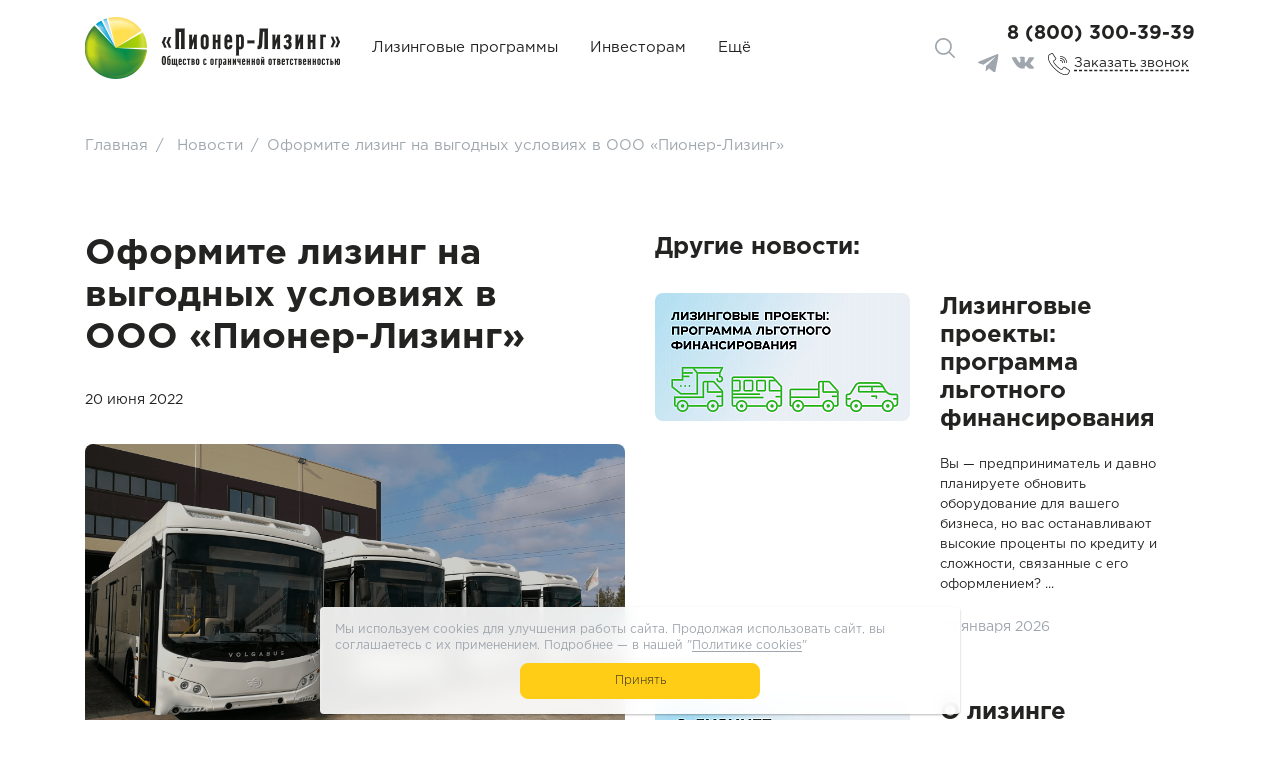

--- FILE ---
content_type: text/html; charset=UTF-8
request_url: https://pioneer-leasing.ru/news/2022/oformite-lizing-na-vygodnykh-usloviyakh-v-ooo-pioner-lizing/
body_size: 12089
content:
<!DOCTYPE html>
<html lang="ru">
<head><link href="https://pioneer-leasing.ru/news/2022/oformite-lizing-na-vygodnykh-usloviyakh-v-ooo-pioner-lizing/" rel="canonical" />
	<title>Оформите лизинг на выгодных условиях в ООО&nbsp;«Пионер-Лизинг»</title>
	<meta name="viewport" content="width=device-width, initial-scale=1, shrink-to-fit=no">
	<meta http-equiv="Content-Type" content="text/html; charset=UTF-8" />
<meta name="description" content="Весь спектр лизинговых услуг для физических и юридических лиц, оформление лизинга за 1 день – вы выбираете, мы покупаем для вас." />
<link href="https://fonts.googleapis.com/css2?family=Roboto:wght@300;400;700&display=swap" type="text/css" rel="stylesheet"/>
<link href="/local/templates/pioner-lizing/components/bitrix/news.list/pioneer-detail-new/style.css?1653651894150" type="text/css" rel="stylesheet"/>
<link href="/local/templates/pioner-lizing/css/bootstrap.css?1653651895226503" type="text/css" rel="stylesheet" data-template-style="true"/>
<link href="/local/templates/pioner-lizing/css/owl.carousel.min.css?16536518953363" type="text/css" rel="stylesheet" data-template-style="true"/>
<link href="/local/templates/pioner-lizing/css/owl.theme.default.css?16536518951629" type="text/css" rel="stylesheet" data-template-style="true"/>
<link href="/local/templates/pioner-lizing/css/rangeslider.css?16536518952324" type="text/css" rel="stylesheet" data-template-style="true"/>
<link href="/local/templates/pioner-lizing/css/custom_preloader_style.css?16536518957495" type="text/css" rel="stylesheet" data-template-style="true"/>
<link href="/local/templates/pioner-lizing/static/libs/noUiSlider/nouislider.min.css?17189794384220" type="text/css" rel="stylesheet" data-template-style="true"/>
<link href="/local/templates/pioner-lizing/template_styles.css?176673838989056" type="text/css" rel="stylesheet" data-template-style="true"/>
<script>if(!window.BX)window.BX={};if(!window.BX.message)window.BX.message=function(mess){if(typeof mess==='object'){for(let i in mess) {BX.message[i]=mess[i];} return true;}};</script>
<script>(window.BX||top.BX).message({"JS_CORE_LOADING":"Загрузка...","JS_CORE_NO_DATA":"- Нет данных -","JS_CORE_WINDOW_CLOSE":"Закрыть","JS_CORE_WINDOW_EXPAND":"Развернуть","JS_CORE_WINDOW_NARROW":"Свернуть в окно","JS_CORE_WINDOW_SAVE":"Сохранить","JS_CORE_WINDOW_CANCEL":"Отменить","JS_CORE_WINDOW_CONTINUE":"Продолжить","JS_CORE_H":"ч","JS_CORE_M":"м","JS_CORE_S":"с","JSADM_AI_HIDE_EXTRA":"Скрыть лишние","JSADM_AI_ALL_NOTIF":"Показать все","JSADM_AUTH_REQ":"Требуется авторизация!","JS_CORE_WINDOW_AUTH":"Войти","JS_CORE_IMAGE_FULL":"Полный размер"});</script>

<script src="/bitrix/js/main/core/core.js?1768568965537531"></script>

<script>BX.Runtime.registerExtension({"name":"main.core","namespace":"BX","loaded":true});</script>
<script>BX.setJSList(["\/bitrix\/js\/main\/core\/core_ajax.js","\/bitrix\/js\/main\/core\/core_promise.js","\/bitrix\/js\/main\/polyfill\/promise\/js\/promise.js","\/bitrix\/js\/main\/loadext\/loadext.js","\/bitrix\/js\/main\/loadext\/extension.js","\/bitrix\/js\/main\/polyfill\/promise\/js\/promise.js","\/bitrix\/js\/main\/polyfill\/find\/js\/find.js","\/bitrix\/js\/main\/polyfill\/includes\/js\/includes.js","\/bitrix\/js\/main\/polyfill\/matches\/js\/matches.js","\/bitrix\/js\/ui\/polyfill\/closest\/js\/closest.js","\/bitrix\/js\/main\/polyfill\/fill\/main.polyfill.fill.js","\/bitrix\/js\/main\/polyfill\/find\/js\/find.js","\/bitrix\/js\/main\/polyfill\/matches\/js\/matches.js","\/bitrix\/js\/main\/polyfill\/core\/dist\/polyfill.bundle.js","\/bitrix\/js\/main\/core\/core.js","\/bitrix\/js\/main\/polyfill\/intersectionobserver\/js\/intersectionobserver.js","\/bitrix\/js\/main\/lazyload\/dist\/lazyload.bundle.js","\/bitrix\/js\/main\/polyfill\/core\/dist\/polyfill.bundle.js","\/bitrix\/js\/main\/parambag\/dist\/parambag.bundle.js"]);
</script>
<script>(window.BX||top.BX).message({"LANGUAGE_ID":"ru","FORMAT_DATE":"DD.MM.YYYY","FORMAT_DATETIME":"DD.MM.YYYY HH:MI:SS","COOKIE_PREFIX":"BITRIX_SM","SERVER_TZ_OFFSET":"10800","UTF_MODE":"Y","SITE_ID":"s1","SITE_DIR":"\/","USER_ID":"","SERVER_TIME":1769969923,"USER_TZ_OFFSET":0,"USER_TZ_AUTO":"Y","bitrix_sessid":"7703239634d5f0d145e6d5ab4ed49a27"});</script>


<script src="https://www.google.com/recaptcha/api.js?render=6LeXOnEoAAAAABfbq99rmgU5CIMAUw4bz51onj5H"></script>
<script src="https://yastatic.net/es5-shims/0.0.2/es5-shims.min.js"></script>
<script src="https://yastatic.net/share2/share.js" async="async"></script>
<!-- dev2fun module opengraph -->
<meta property="og:title" content="Оформите лизинг на выгодных условиях в ООО &laquo;Пионер-Лизинг&raquo;"/>
<meta property="og:description" content="Оформление лизинга в ООО &laquo;Пионер-Лизинг&raquo; имеет ряд преимуществ, позволяющих лизингополучателю быстро обновить автопарк, оборудование и прочие основные средства,..."/>
<meta property="og:url" content="https://pioneer-leasing.ru/news/2022/oformite-lizing-na-vygodnykh-usloviyakh-v-ooo-pioner-lizing/"/>
<meta property="og:type" content="website"/>
<meta property="og:site_name" content=ООО "Пионер-Лизинг"/>
<meta property="og:image" content="https://pioneer-leasing.ru/upload/iblock/1cf/p3qjc422kn3y5tn02llfxo1hntie5fxy/oformite_lizing_na_vygodnykh_usloviyakh_v_ooo_pioner_lizing.png"/>
<meta property="og:image:type" content="image/png"/>
<meta property="og:image:width" content="1920"/>
<meta property="og:image:height" content="1080"/>
<!-- /dev2fun module opengraph -->



<script src="/local/templates/pioner-lizing/js/jquery-3.5.1.min.js?165365189489476"></script>
<script src="/local/templates/pioner-lizing/js/owl.carousel.min.js?165365189444342"></script>
<script src="/local/templates/pioner-lizing/js/bootstrap.min.js?165365189460174"></script>
<script src="/local/templates/pioner-lizing/js/bootstrap.bundle.min.js?165365189481084"></script>
<script src="/local/templates/pioner-lizing/js/rangeslider.js?165365189417853"></script>
<script src="/local/templates/pioner-lizing/static/libs/inputmask/jquery.inputmask.min.js?1625236957142882"></script>
<script src="/local/templates/pioner-lizing/static/libs/inputmask/inputmask.phone.extensions.js?16252369576910"></script>
<script src="/local/templates/pioner-lizing/static/libs/inputmask/phone-codes/phone-ru.js?1625236957407514"></script>
<script src="/local/templates/pioner-lizing/static/libs/noUiSlider/nouislider.min.js?171897943827743"></script>
<script src="/local/templates/pioner-lizing/js/script.js?16536518944504"></script>
<script src="/local/templates/pioner-lizing/script.js?17667570457598"></script>
<script src="/ppleasingu.js?176977064942081"></script>
<script src="/bitrix/components/bitrix/search.title/script.js?176856882710573"></script>
<script src="/local/templates/pioner-lizing/components/bitrix/search.title/pioneer-header/script.js?1653651894261"></script>

	<link rel="icon" type="image/png" href="/local/templates/pioner-lizing/favicon.png">
	<!-- Favicons -->
	<!-- <link rel="apple-touch-icon" href="img/logo/logo_180.png" sizes="180x180">
	<link rel="icon" href="img/logo/logo_32.png" sizes="32x32" type="image/png">
	<link rel="icon" href="img/logo/logo_16.png" sizes="16x16" type="image/png">
	<link rel="icon" href="img/logo/favicon.ico"> -->

		
									


	
	
						
			</head>
<body class="">
	<!-- Yandex.Metrika counter -->
<script>
    (function(m,e,t,r,i,k,a){
        m[i]=m[i]||function(){(m[i].a=m[i].a||[]).push(arguments)};
        m[i].l=1*new Date();
        for (var j = 0; j < document.scripts.length; j++) {if (document.scripts[j].src === r) { return; }}
        k=e.createElement(t),a=e.getElementsByTagName(t)[0],k.async=1,k.src=r,a.parentNode.insertBefore(k,a)
    })(window, document,'script','https://mc.yandex.ru/metrika/tag.js', 'ym');

    ym(103418330, 'init', {webvisor:true, clickmap:true, accurateTrackBounce:true, trackLinks:true});
</script>
<noscript><div><img src="https://mc.yandex.ru/watch/103418330" style="position:absolute; left:-9999px;" alt="" /></div></noscript>
<!-- /Yandex.Metrika counter -->	<header class="header ">
		<div class="main-menu_container">
			<div class="container h-100">
				<nav class="navbar">
					<a class="navbar-brand" href="https://pioneer-leasing.ru/"></a>
					<button class="navbar-toggler" type="button" data-toggle="modal" data-target="#navbarModal" aria-expanded="false">
						<svg width="22" height="18" viewBox="0 0 22 18" fill="none" xmlns="http://www.w3.org/2000/svg">
							<path fill-rule="evenodd" clip-rule="evenodd" d="M0 0H22V2.75002H0V0ZM22 7.24998H0V10H22V7.24998ZM11 14.5H0V17.25H11V14.5Z" fill="#FFCD15" />
						</svg>
						<span class="navbar-toggler__text">Меню</span>
					</button>
										<div class="navbar-dropdown">
						<div class="navbar-dropdown_title">
							Лизинговые программы													</div>



						<div class="navbar-dropdown__menu navbar-dropdown__menu-simple">
							<div class="container">
								<div class="navbar-dropdown__links">

	<div class="navbar-dropdown__links-sub-div ">
      <a href="https://pioneer-leasing.ru/lizing-avtobusov/">Лизинг автобусов</a>
   	</div>
	
	<div class="navbar-dropdown__links-sub-div ">
      <a href="https://pioneer-leasing.ru/lizing-oborudovaniya-i-spetstekhniki/">Лизинг оборудования и спецтехники</a>
   	</div>
	
	<div class="navbar-dropdown__links-sub-div ">
      <a href="https://pioneer-leasing.ru/lizing-avtotransporta/">Лизинг автотранспорта</a>
   	</div>
	
	<div class="navbar-dropdown__links-sub-div ">
      <a href="https://pioneer-leasing.ru/lizing-nedvizhimosti/">Лизинг недвижимости</a>
   	</div>
	

</div>
							</div>
						</div>
											</div>


					<a class="ml-5 invest-menu_link d-lg-block" href="https://pioneer-leasing.ru/investor/vosmoj-vypusk/">Инвесторам</a>

					<div class="navbar-dropdown navbar-dropdown__min-width d-lg-block mobile-hide mr-auto ml-5">
						<div class="navbar-dropdown_title">
							Ещё						</div>
						<div class="navbar-dropdown__menu navbar-dropdown__menu-simple">
							<div class="container">
								<div class="navbar-dropdown__links">

	<div class="navbar-dropdown__links-sub-div mobile-show">
      <a href="https://pioneer-leasing.ru/lizing/">Лизинговые программы</a>
   	</div>
	
	<div class="navbar-dropdown__links-sub-div ">
      <a href="https://pioneer-leasing.ru/sale/">Техника на продажу</a>
   	</div>
	
	<div class="navbar-dropdown__links-sub-div mobile-show">
      <a href="https://pioneer-leasing.ru/investor/vosmoj-vypusk/">Инвесторам</a>
   	</div>
	
	<div class="navbar-dropdown__links-sub-div ">
      <a href="https://pioneer-leasing.ru/about/">О компании</a>
   	</div>
	
	<div class="navbar-dropdown__links-sub-div ">
      <a href="https://pioneer-leasing.ru/all-leasing/">Все о лизинге</a>
   	</div>
	
	<div class="navbar-dropdown__links-sub-div ">
      <a href="https://pioneer-leasing.ru/news/2026/">Новости</a>
   	</div>
	
	<div class="navbar-dropdown__links-sub-div ">
      <a href="https://pioneer-leasing.ru/contacts/">Контакты</a>
   	</div>
	
	<div class="navbar-dropdown__links-sub-div ">
      <a href="https://pioneer-reklama.ru/">Рекламная деятельность</a>
   	</div>
	
	<div class="navbar-dropdown__links-sub-div mobile-show">
      <a href="https://pioneer-leasing.ru/search/">Поиск</a>
   	</div>
	
	<div class="navbar-dropdown__links-sub-div ">
      <a href="https://pioneer-leasing.ru/vakansii/">Вакансии</a>
   	</div>
	

</div>
							</div>
						</div>
					</div>


						<div class="show-search-title-block ml-auto">
		<img src="/local/templates/pioner-lizing/img/icons/search-icon-gray.svg" alt="">
		<img class="yellow-icon" src="/local/templates/pioner-lizing/img/icons/search-icon-yellow.svg" alt="">
		<span>Поиск</span>
	</div>
	<div id="title-search" class="search-block">
		<div class="container search-container" itemscope itemtype="http://schema.org/WebSite">
			<link itemprop="url" href="https://pioneer-leasing.ru/"/>
			<form action="https://pioneer-leasing.ru/search/" itemprop="potentialAction" itemscope itemtype="http://schema.org/SearchAction">
				<span class="search-form-title">Поиск</span>
				<meta itemprop="target" content="https://pioneer-leasing.ru/search/?q={q}"/>
				<input itemprop="query-input" id="title-search-input" type="text" name="q" value="" autocomplete="off" />
				<input name="s" type="submit" class="btn" value="Искать" />
				<div class="close-search-title-block">
					<img src="/local/templates/pioner-lizing/img/icons/search-icon-close.svg" alt="">
				</div>
			</form>
		</div>
	</div>
<script>
	BX.ready(function(){
		new JCTitleSearch({
			'AJAX_PAGE' : '/news/2022/oformite-lizing-na-vygodnykh-usloviyakh-v-ooo-pioner-lizing/',
			'CONTAINER_ID': 'title-search',
			'INPUT_ID': 'title-search-input',
			'MIN_QUERY_LEN': 2
		});
	});
</script>



					<button class="btn btn-main btn-255 navbar-btn" type="button" data-toggle="modal" data-target="#leasingAppModal">Подать заявку на лизинг</button>					<div class="navbar-contacts">
						<div class="navbar-phone">
							<span><a href="tel:+78003003939">8 (800) 300-39-39</a></span>						</div>

						<div class='header_navbar_block_social-callback'>
							<div class='header_navbar_block_social header_navbar_block_social__white'>
								<a  href="https://t.me/PIonLiz" class="social_icon" target="_blank">
	<img src="/local/templates/pioner-lizing/img/tg-white.svg?v2" alt="">
	<img src="/local/templates/pioner-lizing/img/tg-hover.svg?v2" alt="" class="hover">
</a>
<a  href="http://vk.com/pioneer_leasing" target="_blank" class="social_icon">
	<img src="/local/templates/pioner-lizing/img/vk-white.svg?v2" alt="">
	<img src="/local/templates/pioner-lizing/img/vk-hover.svg?v2" alt="" class="hover">
</a>							</div>
							<div class='header_navbar_block_social header_navbar_block_social__black'>
								<a  href="https://t.me/PIonLiz" class="social_icon" target="_blank">
	<img src="/local/templates/pioner-lizing/img/tg-black.svg" alt="">
	<img src="/local/templates/pioner-lizing/img/tg-hover.svg" alt="" class="hover">
</a>
<a  href="http://vk.com/pioneer_leasing" target="_blank" class="social_icon">
	<img src="/local/templates/pioner-lizing/img/vk-black.svg" alt="">
	<img src="/local/templates/pioner-lizing/img/vk-hover.svg" alt="" class="hover">
</a>							</div>
							<div class='header_navbar_block_callback'>
								<button class="navbar-callback" type="button" data-toggle="modal" data-target="#callbackModal">
									<svg width="22" height="22" viewBox="0 0 22 22" xmlns="http://www.w3.org/2000/svg">
										<path
											d="M21.4227 16.9723L16.9698 14.0025C16.4047 13.6286 15.6473 13.7516 15.2295 14.2851L13.9324 15.953C13.7657 16.1728 13.4627 16.2366 13.2216 16.1026L12.9748 15.9666C12.1569 15.5207 11.1392 14.9656 9.08877 12.9143C7.0383 10.863 6.48215 9.84441 6.03633 9.02794L5.90104 8.78119C5.76524 8.54007 5.82779 8.23575 6.04767 8.06771L7.71427 6.77093C8.24752 6.35309 8.37069 5.59578 7.99731 5.03048L5.02775 0.577286C4.64508 0.00163523 3.87734 -0.171172 3.28493 0.184969L1.4229 1.30357C0.837839 1.64755 0.408602 2.20464 0.225195 2.85811C-0.445319 5.30138 0.0591021 9.51809 6.27026 15.7304C11.2111 20.6712 14.8893 21.9999 17.4175 21.9999C17.9993 22.0024 18.5789 21.9267 19.1406 21.7748C19.7941 21.5916 20.3513 21.1623 20.695 20.5771L21.8147 18.716C22.1713 18.1234 21.9986 17.3552 21.4227 16.9723ZM21.1829 18.3398L20.0659 20.202C19.8191 20.6244 19.4183 20.935 18.9477 21.0687C16.6923 21.688 12.752 21.175 6.78899 15.2117C0.826024 9.24827 0.313182 5.308 0.932399 3.05209C1.06627 2.58085 1.37723 2.1796 1.80015 1.93237L3.66219 0.815229C3.91923 0.660553 4.25245 0.735528 4.4185 0.985329L6.03161 3.40733L7.38552 5.43814C7.54766 5.68334 7.49439 6.01198 7.26308 6.19343L5.5961 7.49021C5.0888 7.87814 4.94393 8.58007 5.25626 9.13716L5.38863 9.37768C5.85718 10.2371 6.43971 11.3062 8.56643 13.4327C10.6932 15.5592 11.7618 16.1418 12.6208 16.6104L12.8616 16.7431C13.4186 17.0554 14.1206 16.9106 14.5085 16.4032L15.8052 14.7361C15.9866 14.5049 16.3151 14.4517 16.5604 14.6137L21.0129 17.5834C21.2628 17.7494 21.3378 18.0828 21.1829 18.3398Z"
											fill="currentColor"
										/>
										<path
											d="M12.35 3.69998C15.6346 3.70363 18.2963 6.36543 18.3 9.65001C18.3 9.84332 18.4567 10 18.65 10C18.8433 10 19 9.84332 19 9.65001C18.9959 5.97898 16.021 3.00402 12.35 3C12.1567 3 12 3.15668 12 3.34999C12 3.5433 12.1567 3.69998 12.35 3.69998Z"
											fill="currentColor"
										/>
										<path
											d="M12.3571 5.71426C14.5258 5.71681 16.2832 7.47422 16.2857 9.64287C16.2857 9.84012 16.4457 10 16.6429 10C16.8401 10 17 9.84012 17 9.64287C16.997 7.07988 14.9201 5.00293 12.3571 5C12.1599 5 12 5.15988 12 5.35713C12 5.55438 12.1599 5.71426 12.3571 5.71426Z"
											fill="currentColor"
										/>
										<path
											d="M12.375 7.74998C13.41 7.75121 14.2487 8.58996 14.25 9.62501C14.25 9.83213 14.4179 10 14.625 10C14.8321 10 15 9.83213 15 9.62501C14.9983 8.17594 13.8241 7.00163 12.375 7C12.1679 7 12 7.16787 12 7.37499C12 7.58211 12.1679 7.74998 12.375 7.74998Z"
											fill="currentColor"
										/>
									</svg>
									<span class="navbar-callback__text">Заказать звонок</span>								</button>
							</div>
						</div>

					</div>
				</nav>
			</div>
		</div>
			</header>

	<div class="modal fade" id="navbarModal" tabindex="-1" role="dialog" aria-label="Меню" aria-hidden="true">
		<div class="modal-dialog navbar-dialog" role="document">
			<div class="modal-content navbar-content">
				<button type="button" class="navbar-close" data-dismiss="modal" aria-label="Close">
					<span aria-hidden="true">&times;</span>
				</button>
					<ul class="navbar-menu">
									<div class="side_menu_dropdown mobile-show">
					Лизинговые программы 
					<svg height="7" viewBox="0 0 14 7" width="14" xmlns="http://www.w3.org/2000/svg">
						<path d="m7.00037 6.0929 6.32263-5.982549c.1555-.1471351.4049-.1471352.5604 0 .1555.147134.1555.383104 0 .530239l-6.60431 6.24906c-.1555.14713-.40488.14713-.56038 0l-6.601353-6.24906c-.0762825-.072179-.11735729-.169343-.11735729-.263732 0-.094388.03814129-.191552.11735729-.263732.155498-.1471339.404882-.1471339.560381 0z"
						fill="currentColor" />
					</svg>
				</div>
				<div class="navbar-dropdown__menu_mobile mobile-show">
					<div class="navbar-dropdown__links">

	<div class="navbar-dropdown__links-sub-div ">
      <a href="https://pioneer-leasing.ru/lizing-avtobusov/">Лизинг автобусов</a>
   	</div>
	
	<div class="navbar-dropdown__links-sub-div ">
      <a href="https://pioneer-leasing.ru/lizing-oborudovaniya-i-spetstekhniki/">Лизинг оборудования и спецтехники</a>
   	</div>
	
	<div class="navbar-dropdown__links-sub-div ">
      <a href="https://pioneer-leasing.ru/lizing-avtotransporta/">Лизинг автотранспорта</a>
   	</div>
	
	<div class="navbar-dropdown__links-sub-div ">
      <a href="https://pioneer-leasing.ru/lizing-nedvizhimosti/">Лизинг недвижимости</a>
   	</div>
	

</div>
				</div>
												<li class="nav-item ">
					<a class="nav-link" href="https://pioneer-leasing.ru/sale/">Техника на продажу</a>
				</li>
												<li class="nav-item mobile-show">
					<a class="nav-link" href="https://pioneer-leasing.ru/investor/vosmoj-vypusk/">Инвесторам</a>
				</li>
												<li class="nav-item ">
					<a class="nav-link" href="https://pioneer-leasing.ru/about/">О компании</a>
				</li>
												<li class="nav-item ">
					<a class="nav-link" href="https://pioneer-leasing.ru/all-leasing/">Все о лизинге</a>
				</li>
												<li class="nav-item ">
					<a class="nav-link" href="https://pioneer-leasing.ru/news/2026/">Новости</a>
				</li>
												<li class="nav-item ">
					<a class="nav-link" href="https://pioneer-leasing.ru/contacts/">Контакты</a>
				</li>
												<li class="nav-item ">
					<a class="nav-link" href="https://pioneer-reklama.ru/">Рекламная деятельность</a>
				</li>
												<li class="nav-item mobile-show">
					<a class="nav-link" href="https://pioneer-leasing.ru/search/">Поиск</a>
				</li>
												<li class="nav-item ">
					<a class="nav-link" href="https://pioneer-leasing.ru/vakansii/">Вакансии</a>
				</li>
						</ul>
				    <div class="navbar-banner" id="bx_3218110189_317">
        
            <img src="/upload/iblock/768/padenie_stavok_po_lizingu.jpg" srcset="/upload/iblock/8b2/padenie_stavok_po_lizingu.jpg 2x" alt="Падение ставок по лизингу" />

            </div>

				<div class="navbar-social">
					<a  href="https://t.me/PIonLiz" class="social_icon" target="_blank">
	<img src="/local/templates/pioner-lizing/img/tg-black.svg" alt="">
	<img src="/local/templates/pioner-lizing/img/tg-hover.svg" alt="" class="hover">
</a>
<a  href="http://vk.com/pioneer_leasing" target="_blank" class="social_icon">
	<img src="/local/templates/pioner-lizing/img/vk-black.svg" alt="">
	<img src="/local/templates/pioner-lizing/img/vk-hover.svg" alt="" class="hover">
</a>				</div>
			</div>
		</div>
	</div>
	<main class="pt-menu" role="main">
    <div class="container">
        <ul class="breadcrumbs" itemscope itemtype="http://schema.org/BreadcrumbList">
			<li class="breadcrumbs__item" id="bx_breadcrumb_0" itemprop="itemListElement" itemscope itemtype="http://schema.org/ListItem" class="breadcrumb-item">
				<a itemprop="item" href="/" title="Главная" itemprop="url">
					<meta itemprop="position" content="1" />
					
					<span itemprop="name">Главная</span>
				</a>
			</li>
			<li class="breadcrumbs__item" id="bx_breadcrumb_1" itemprop="itemListElement" itemscope itemtype="http://schema.org/ListItem" class="breadcrumb-item">
				<a itemprop="item" href="/news/" title="Новости" itemprop="url">
					<meta itemprop="position" content="2" />
					<span class="nav-separator">/</span>
					<span itemprop="name">Новости</span>
				</a>
			</li>
			<li class="breadcrumbs__item">
				<span class="nav-separator">/</span>Оформите лизинг на выгодных условиях в ООО&nbsp;«Пионер-Лизинг»
			</li>    </div>
    <div class="container">
        <div class="block-h2 detail-container">
	<div class="row">
		<div class="col-12 col-md-6 col-lg-6 order-2 order-md-1" itemscope itemtype="https://schema.org/NewsArticle">
	<meta itemprop="headline" content="Оформите лизинг на выгодных условиях в ООО&nbsp;«Пионер-Лизинг»" />
	<h1 class="news-text-title" itemprop="name">Оформите лизинг на выгодных условиях в ООО&nbsp;«Пионер-Лизинг»</h1>
			<time itemprop="datePublished" content="2022-06-20T00:00:00+0300" class="" datetime="20 июня 2022">20 июня 2022</time>
	
	<meta
		itemscope
		itemprop="mainEntityOfPage"
		itemtype="https://schema.org/WebPage"
		itemid="https://pioneer-leasing.ru/news/2022/oformite-lizing-na-vygodnykh-usloviyakh-v-ooo-pioner-lizing/"
		content="Оформите лизинг на выгодных условиях в ООО&nbsp;«Пионер-Лизинг»"
	/>
	<meta itemprop="inLanguage" content="ru-RU" />
	<div itemprop="publisher" itemscope itemtype="https://schema.org/Organization" class="d-none">
		<link itemprop="url" href="https://pioneer-leasing.ru/">
		<meta itemprop="name" content="ООО&nbsp;«Пионер-Лизинг»">
		<span itemprop="image" content="https://pioneer-leasing.ru/local/templates/pioner-lizing/img/logo/logo_black@2x.png"></span>
		<meta itemprop="description" content="Лизинг по всей России - лизинговая компания ООО&nbsp;«Пионер-Лизинг»">
		<div itemprop="address" itemscope itemtype="http://schema.org/PostalAddress">
			<span itemprop="streetAddress">прoспект Максима Горького, дом 5, корп. 2</span>
			<span itemprop="addressLocality">Чебоксары</span>
			<span itemprop="addressCountry">RU</span>
			<span itemprop="addressRegion">Чувашия</span>
			<span itemprop="postalCode">428001</span>
		</div>
		<meta itemprop="telephone" content="+7 (8352) 45-89-89, 45-45-60, 8 (800) 300-39-39">
		<div itemprop="logo" itemscope itemtype="https://www.schema.org/ImageObject">
			<link itemprop="url" href="https://pioneer-leasing.ru/local/templates/pioner-lizing/img/logo/logo_black@2x.png">
			<link itemprop="contentUrl" href="https://pioneer-leasing.ru/local/templates/pioner-lizing/img/logo/logo_black@2x.png">
		</div>
	</div>
	<link itemprop="url" href="https://pioneer-leasing.ru" class="d-none">
	<span itemprop="author" itemscope itemtype="https://schema.org/Person" class="d-none">
		<a itemprop="url" href="https://pioneer-leasing.ru/">
		<span itemprop="name">ООО&nbsp;«Пионер-Лизинг»</span>
		</a>
	</span>

	
	
			<div class="news-detail-img" itemprop="image" itemscope itemtype="http://schema.org/ImageObject">
			<img
				itemprop="url contentUrl"
				src="/upload/iblock/1cf/p3qjc422kn3y5tn02llfxo1hntie5fxy/oformite_lizing_na_vygodnykh_usloviyakh_v_ooo_pioner_lizing.png"
				alt="Оформите лизинг на выгодных условиях в ООО&nbsp;«Пионер-Лизинг»" title="Оформите лизинг на выгодных условиях в ООО&nbsp;«Пионер-Лизинг»"/>
		</div>
		<div class="news-text" itemprop="articleBody">
		<p style="text-align: justify;">
	Оформление лизинга в ООО&nbsp;«Пионер-Лизинг» имеет ряд преимуществ, позволяющих лизингополучателю быстро обновить автопарк, оборудование и прочие основные средства, а также сэкономить на налоговых платежах.
</p>
<p style="text-align: justify;">
</p>
<p style="text-align: justify;">
	 Клиенты выбирают ООО&nbsp;«Пионер-Лизинг» по следующим причинам:
</p>
<p style="text-align: justify;">
</p>
<p style="text-align: justify;">
</p>
<p style="text-align: justify;">
</p>
<ul style="text-align: justify;">
	<li>
	<p>
		 Простота и скорость оформления сделки
	</p>
 </li>
	<li>
	<p>
		 Выгодные условия лизинга
	</p>
 </li>
	<li>
	<p>
		 Скидки и партнёрские программы
	</p>
 </li>
</ul>
<p>
</p>
<p style="text-align: justify;">
	 При этом оформление лизинга, в отличие от кредитования, не требует ни залога, ни поручителей, ни безупречной кредитной истории. Мы не предъявляем завышенных требований к клиентам: Ваша фирма может быть зарегистрирована совсем недавно, и Вы можете не предоставлять бухгалтерскую отчетность и дополнительные подтверждения финансового состояния.
</p>
<p style="text-align: justify;">
</p>
<p style="text-align: justify;">
	 Важным преимуществом лизинга также является возможность снизить налоговые выплаты. Лизинговые платежи признаются расходами лизингополучателя и уменьшают налогооблагаемую базу по налогу на прибыль. В отношении объекта лизинга применяется механизм ускоренной амортизации (коэффициент до трёх). Если Ваша компания является плательщиком НДС, то с суммы лизинговых платежей возмещается НДС в полном объёме.
</p>
<p style="text-align: justify;">
</p>
<p style="text-align: justify;">
	 Приобретение имущества в лизинг не отражается на успешной работе Вашего бизнеса. Минимальный авансовый платеж составляет 10% от стоимости объекта, что позволяет не тратить крупные денежные суммы на единовременные затраты. В то же время Вы не ограничиваете свой бизнес в необходимом наращивании мощностей – ООО&nbsp;«Пионер-Лизинг» приобретёт их для Вас в нужном объёме. Сэкономленные деньги продолжат работать на Вас и приносить доход.
</p>
<p style="text-align: justify;">
</p>
<p style="text-align: justify;">
	 ООО&nbsp;«Пионер-Лизинг» предлагает услуги по лизингу легковых и грузовых автомобилей, автобусов, коммерческого транспорта, сельхоз- и иной спецтехники, а также оборудования различных видов. Исходя из Ваших потребностей, мы можем предложить Вам гибкий график лизинговых платежей, как аннуитетных, так и дифференцированных.
</p>
<p style="text-align: justify;">
</p>
<p style="text-align: justify;">
	 Чтобы подать лизинговую заявку, нажмите на кнопку «Подать заявку на лизинг» в правой верхней части сайта либо позвоните по номеру&nbsp;<a href="tel:88003003939">8 (800) 300-39-39</a>.
</p>	</div>

	<div class="detail-share">
		<div class="ya-share2" data-services="vkontakte,facebook,odnoklassniki,twitter,viber,whatsapp,telegram"></div>
	</div>

	<div class="detail-nav">
					<a href="/news/2022/stavka-ruonia-spasenie-ot-nestabilnosti/">
				<span class="detail-nav_prev">&#5176;</span> Предыдущая новость
			</a>
							<a href="/news/2022/kompaniya-pioner-lizing-vyplatila-6-y-kupon-po-4-mu-vypusku-birzhevykh-obligatsiy/">
				Следующая новость <span class="detail-nav_next">&#5171;</span>
			</a>
			</div>
</div>		<div class="col-12 col-md-6 col-lg-6 order-2 order-md-1">
	        	        
<h2 class="header-width">Другие новости:</h2>

		<div class="news-list__item" id="bx_651765591_3787">
		<div class="news-list__image news-list__image-has">
							<a href="/news/2026/lizingovye-proekty-programma-lgotnogo-finansirovaniya-29062026/">
					<img
						src="/upload/resize_cache/iblock/a22/lkhdj4124z3ks3onegbekslu7m1sp1yo/255_255_1/lizingovye_proekty_programma_lgotnogo_finansirovaniya.jpg"
						alt="Лизинговые проекты: программа льготного финансирования"
						title="Лизинговые проекты: программа льготного финансирования"
						/>
				</a>
					</div>
		<div class="news-list__text">
				<a href="/news/2026/lizingovye-proekty-programma-lgotnogo-finansirovaniya-29062026/"><h3>Лизинговые проекты: программа льготного финансирования</h3></a>
				<p>				<p>
	Вы — предприниматель и давно планируете обновить оборудование для вашего бизнеса, но вас останавливают высокие проценты по кредиту и сложности, связанные с его оформлением?

...</p></p>
				<time class="" datetime="29 января 2026">29 января 2026</time>
		</div>
	</div>
		<div class="news-list__item" id="bx_651765591_3772">
		<div class="news-list__image news-list__image-has">
							<a href="/news/2026/o-lizinge-prostymi-slovami-28012026/">
					<img
						src="/upload/resize_cache/iblock/ca4/yrdhr4vdfb9vulngugfhq0voicsb73is/255_255_1/o_lizinge_prostymi_slovami.jpg"
						alt="О лизинге простыми словами"
						title="О лизинге простыми словами"
						/>
				</a>
					</div>
		<div class="news-list__text">
				<a href="/news/2026/o-lizinge-prostymi-slovami-28012026/"><h3>О лизинге простыми словами</h3></a>
				<p>				<p>
	Бизнесмены знают: для того, чтобы зарабатывать больше, нужны новые машины, оборудование или спецтехника. Как получить их с максимальной выгодой?


	 Рассмотрим три варианта: ...</p></p>
				<time class="" datetime="28 января 2026">28 января 2026</time>
		</div>
	</div>
		<div class="news-list__item" id="bx_651765591_3765">
		<div class="news-list__image news-list__image-has">
							<a href="/news/2026/kompaniya-nfk-strukturnye-investitsii-vyplatila-kupon-po-6-mu-vypusku-obligatsiy-26012026/">
					<img
						src="/upload/resize_cache/iblock/118/f1kzzlb5wbs2dzdfd5kd00lb379hclq7/255_255_1/kompaniya_nfk_strukturnye_investitsii_vyplatila_kupon_po_6_mu_vypusku_obligatsiy.jpg"
						alt="Компания «НФК-Структурные инвестиции» выплатила купон по 6-му выпуску облигаций"
						title="Компания «НФК-Структурные инвестиции» выплатила купон по 6-му выпуску облигаций"
						/>
				</a>
					</div>
		<div class="news-list__text">
				<a href="/news/2026/kompaniya-nfk-strukturnye-investitsii-vyplatila-kupon-po-6-mu-vypusku-obligatsiy-26012026/"><h3>Компания «НФК-Структурные инвестиции» выплатила купон по 6-му выпуску облигаций</h3></a>
				<p>				<p>
	 26 января 2026 года АО «НФК-СИ» выплатило 3-й купон по шестому выпуску облигаций (4-06-10707-P-001P (https://bonds.nfksi.ru/6)). Купонный доход 3-го купона на одну облигацию со...</p></p>
				<time class="" datetime="26 января 2026">26 января 2026</time>
		</div>
	</div>
<div>
	<a class="big-news-container__all-news doted-link text-black" href="/news/">Все новости</a>
</div>        </div>
    </div>
</div>
    </div>
</main>


<footer class="container footer text-center">
	<div class="row align-items-center d-flex flex-wrap justify-content-between">
		<div class="col-12 col-sm-12 col-md-6 col-lg-6 col-xl-auto mt-4">
			<span>
				&copy; 2026&nbsp;
				ООО&nbsp;«Пионер-Лизинг»				<br>
				Все права защищены			</span>
		</div>
		<div class="col-12 col-sm-12 col-md-6 col-lg-6 col-xl-auto mt-4">
			<span>
				428001, г. Чебоксары,<br>
пр-т М. Горького, д. 5, корп. 2				<br>
				+7 (8352) <a class="footer__phone" href="tel:+78352458989">45-89-89</a>, <a class="footer__phone" href="tel:+78352454560">45-45-60</a>
<br>
8 (800) <a href="tel:88003003939" footer__phone>300-39-39</a>			</span>
		</div>
		<div class="col-12 col-sm-12 col-md-6 col-lg-6 col-xl-auto mt-4">
			<a class="footer__callback" data-toggle="modal"
          data-target="#callbackModal">
                <div class="footer__handset-btn"></div>
                <span class="doted-link">Получить бесплатную консультацию</span>
            </a>		</div>
		<div class="col-12 col-sm-12 col-md-6 col-lg-6 col-xl-auto mt-4">
			<div class="footer__social-container">
				<a  href="https://t.me/PIonLiz" class="social_icon" target="_blank">
	<img src="/local/templates/pioner-lizing/img/tg-black.svg" alt="">
	<img src="/local/templates/pioner-lizing/img/tg-hover.svg" alt="" class="hover">
</a>
<a  href="http://vk.com/pioneer_leasing" target="_blank" class="social_icon">
	<img src="/local/templates/pioner-lizing/img/vk-black.svg" alt="">
	<img src="/local/templates/pioner-lizing/img/vk-hover.svg" alt="" class="hover">
</a>			</div>
		</div>
		
	</div>
	<div class="row align-items-center mt-4 pt-2">
		<div class="col-12">
			<p style="text-align: justify;">
	ООО&nbsp;«Пионер-Лизинг» является оператором по обработке персональных данных, информация об обработке персональных данных и сведения о реализуемых требованиях к защите персональных данных отражены&nbsp;<a class="footer__link doted-link" href="/upload/docs/privacy-policy.pdf" target="_blank">в Положении об обработке персональных данных</a>
</p>
<a class="footer__link doted-link" href="/upload/docs/privacy-policy.pdf" target="_blank"></a>		</div>
	</div>
	<div id="cookie_note">
    <div>
        Мы используем cookies для улучшения работы сайта. Продолжая использовать сайт, вы соглашаетесь с их применением. Подробнее — в нашей "<a href="https://pioneer-leasing.ru/upload/docs/communication.pdf" target="_blank">Политике cookies</a>"
    </div>
    <div class="cookie_note-button">
    <button class="cookie_accept btn btn-main btn-auto py-2 px-3">Принять</button>
    </div>
</div></footer>


<div class="modal fade" id="leasingAppModal" tabindex="-1" role="dialog" aria-labelledby="leasingAppModalLongTitle" aria-hidden="true">
	<div class="modal-dialog mw-fc modal-dialog-centered" role="document">
		<div class="modal-content br-8">
			

<div class="leasing-app">
	<div class="leasing-app__left d-none d-md-block">
		<img class="leasing-app__img" src="/local/templates/pioner-lizing/img/leasingApp.png" srcset="/local/templates/pioner-lizing/img/leasingApp@2x.png 2x" width="350" height="580" alt="Заявка на лизинг">
	</div>
	<div class="leasing-app__right">
		<h5 class="modal-title leasing-app__title" id="leasingAppModalLongTitle">Заявка на лизинг</h5>
		<button type="button" class="close" data-dismiss="modal" aria-label="Close">
			<span aria-hidden="true">×</span>
		</button>
		<form action="/local/components/pioneer/form/ajax.php" method="post" class="js-form-pioneer">
			<input type="text" style="display:none;" name="sessid" id="sessid" value="7703239634d5f0d145e6d5ab4ed49a27" readonly>
			<input type="hidden" name="COMPONENT_AJAX_ID" value="bdd21f8cee8b6ba6425c55c00688a32f47f69992d8fc904b8c15a7904f42a777" readonly>
			<input type="text" name="fax" style="display:none;">
			<div class="input input_color_gray input_w-175 leasing-app__input">
				<input class="input__input" name="FIO" id="bdd21f8cee8b6ba6425c55c00688a32f47f69992d8fc904b8c15a7904f42a777FIO" type="text">
				<label class="input__label" for="bdd21f8cee8b6ba6425c55c00688a32f47f69992d8fc904b8c15a7904f42a777FIO">Фамилия Имя Отчество <span class="mf-req">*</span></label>
			</div>
			<div class="input input_color_gray leasing-app__input">
				<input class="input__input js-phone-mask" name="PHONE" id="bdd21f8cee8b6ba6425c55c00688a32f47f69992d8fc904b8c15a7904f42a777PHONE" type="text">
				<label class="input__label" for="bdd21f8cee8b6ba6425c55c00688a32f47f69992d8fc904b8c15a7904f42a777PHONE">Телефон <span class="mf-req">*</span></label>
			</div>
			<div class="input input_color_gray input_w-145 leasing-app__input">
				<input class="input__input js-phone-mask" name="EMAIL" id="bdd21f8cee8b6ba6425c55c00688a32f47f69992d8fc904b8c15a7904f42a777EMAIL" type="email">
				<label class="input__label" for="bdd21f8cee8b6ba6425c55c00688a32f47f69992d8fc904b8c15a7904f42a777EMAIL">E-mail</label>
			</div>
			<div class="input input_color_gray input_w-145 leasing-app__input">
				<textarea class="input__input" name="MESSAGE" id="leasing-app-text" type="text"></textarea>
				<label class="input__label" for="leasing-app-text">Сообщение</label>
			</div>


			<button class="btn btn-main w-100 leasing-app__button" id="leasing-app__button" type="submit" name="submit" value="Подать заявку на лизинг">Подать заявку на лизинг</button>

			
			<input type="text" name="commentariyForm" class="form-input-pioneer-component">
			<div class="js-message"></div>
			<div class="">
				<div class="pioneer-form-descr__caption">
					Отправляя данную форму, вы соглашаетесь с <a class="link" href="https://pioneer-leasing.ru/upload/docs/privacy-policy-pioneer.pdf"><span>политикой конфиденциальности</span></a> и даёте своё согласие на 
					<a class="link" href="https://pioneer-leasing.ru/upload/docs/communication.pdf">
						<span>обработку персональных данных</span>
					</a>
				</div>
			</div>
		</form>
	</div>
</div>		</div>
	</div>
</div>
<div class="modal fade" id="subscribeModal" tabindex="-1" role="dialog" aria-labelledby="subscribeModalTitle" aria-hidden="true">
	<div class="modal-dialog mw-fc modal-dialog-centered" role="document">
		<div class="modal-content br-8">
			
<div class="leasing-app">
	<div class="leasing-app__left d-none d-md-block">
		<img class="leasing-app__img" src="/local/templates/pioner-lizing/img/subscribe-women.jpg" srcset="/local/templates/pioner-lizing/img/subscribe-women@2x.jpg 2x" width="350" height="485" alt="Заявка на лизинг">
	</div>
	<div class="leasing-app__right">
		<h5 class="modal-title leasing-app__title" id="leasingAppModalLongTitle">Оформить подписку</h5>
		<button type="button" class="close" data-dismiss="modal" aria-label="Close">
			<span aria-hidden="true">×</span>
		</button>
				
		<form action="/local/components/pioneer/form/ajax.php" method="post" class="js-form-pioneer">
			<input type="text" style="display:none;" name="sessid" id="sessid" value="7703239634d5f0d145e6d5ab4ed49a27" readonly>
			<input type="hidden" name="COMPONENT_AJAX_ID" value="36271416c3ebd9cd8f9e6158ded43ae9040b050cb64ee53dfc518b55f8c022fd" readonly>
			<input type="text" name="fax" style="display:none;">

			<div class="input input_color_gray input_w-175 leasing-app__input">
				<input class="input__input" name="FIO" id="36271416c3ebd9cd8f9e6158ded43ae9040b050cb64ee53dfc518b55f8c022fdFIO" type="text">
				<label class="input__label" for="36271416c3ebd9cd8f9e6158ded43ae9040b050cb64ee53dfc518b55f8c022fdFIO">Фамилия Имя Отчество <span class="mf-req">*</span></label>
			</div>
			<div class="input input_color_gray input_w-145 leasing-app__input">
				<input class="input__input" name="EMAIL" id="36271416c3ebd9cd8f9e6158ded43ae9040b050cb64ee53dfc518b55f8c022fdEMAIL" type="text">
				<label class="input__label" for="36271416c3ebd9cd8f9e6158ded43ae9040b050cb64ee53dfc518b55f8c022fdEMAIL">E-mail</label>
			</div>

			<button class="btn btn-main w-100 leasing-app__button" id="leasing-app__button_subs" type="submit" name="submit" value="Подписаться на рассылку">Подписаться на рассылку</button>

			<input type="text" name="commentariyForm" class="form-input-pioneer-component">
			<div class="js-message"></div>
			<div class="">
				<div class="pioneer-form-descr__caption">
					Отправляя данную форму, вы соглашаетесь с <a class="link" href="https://pioneer-leasing.ru/upload/docs/privacy-policy-pioneer.pdf"><span>политикой конфиденциальности</span></a> и даёте своё согласие на 
					<a class="link" href="https://pioneer-leasing.ru/upload/docs/communication.pdf">
						<span>обработку персональных данных</span>
					</a>
				</div>
			</div>
		</form>
	</div>
</div>		</div>
	</div>
</div>


<div class="modal fade" id="leasingAppModalDetail" tabindex="-1" role="dialog" aria-labelledby="leasingAppModalLongTitleDetail" aria-hidden="true">
	<div class="modal-dialog mw-fc modal-dialog-centered" role="document">
		<div class="modal-content br-8">
			
<div class="leasing-app">
	<div class="leasing-app__left d-none d-md-block">
		<img class="leasing-app__img" src="/local/templates/pioner-lizing/img/leasingApp.png" srcset="/local/templates/pioner-lizing/img/leasingApp@2x.png 2x" width="350" height="580" alt="Заявка на лизинг">
	</div>
	<div class="leasing-app__right">
		<h5 class="modal-title leasing-app__title" id="leasingAppModalLongTitleDetail">Заявка на лизинг</h5>
		<button type="button" class="close" data-dismiss="modal" aria-label="Close">
			<span aria-hidden="true">×</span>
		</button>
				
		<form action="/local/components/pioneer/form/ajax.php" method="post" class="js-form-pioneer">
			<input type="text" style="display:none;" name="sessid" id="sessid" value="7703239634d5f0d145e6d5ab4ed49a27" readonly>
			<input type="hidden" name="COMPONENT_AJAX_ID" value="9f64a9c6c139477d5a1686907eec47493708b486260fbdd9d9dd81c8c3470997" readonly>
			<input type="text" name="fax" style="display:none;">



			<div class="input input_color_gray input_w-175 leasing-app__input">
				<input class="input__input" name="FIO" id="9f64a9c6c139477d5a1686907eec47493708b486260fbdd9d9dd81c8c3470997FIO" type="text">
				<label class="input__label" for="9f64a9c6c139477d5a1686907eec47493708b486260fbdd9d9dd81c8c3470997FIO">Фамилия Имя Отчество <span class="mf-req">*</span></label>
			</div>
			<div class="input input_color_gray leasing-app__input">
				<input class="input__input js-phone-mask" name="PHONE" id="9f64a9c6c139477d5a1686907eec47493708b486260fbdd9d9dd81c8c3470997PHONE" type="text">
				<label class="input__label" for="9f64a9c6c139477d5a1686907eec47493708b486260fbdd9d9dd81c8c3470997PHONE">Телефон <span class="mf-req">*</span></label>
			</div>
			<div class="input input_color_gray input_w-145 leasing-app__input">
				<input class="input__input" name="EMAIL" id="9f64a9c6c139477d5a1686907eec47493708b486260fbdd9d9dd81c8c3470997EMAIL" type="email">
				<label class="input__label" for="9f64a9c6c139477d5a1686907eec47493708b486260fbdd9d9dd81c8c3470997EMAIL">E-mail</label>
			</div>
			<div class="input input_color_gray input_w-145 leasing-app__input">
				<textarea class="input__input" name="MESSAGE" id="leasing-app-text" type="text"></textarea>
				<label class="input__label" for="leasing-app-text">Сообщение</label>
			</div>


			<button class="btn btn-main w-100 leasing-app__button" id="leasing-app__button" type="submit" name="submit" value="Подать заявку на лизинг">Подать заявку на лизинг</button>

			<div class="">
				<input type="text" name="commentariyForm" class="form-input-pioneer-component">
				<div class="js-message"></div>
			</div>
			<div class="">
				<div class="pioneer-form-descr__caption">
					Отправляя данную форму, вы соглашаетесь с <a class="link" href="https://pioneer-leasing.ru/upload/docs/privacy-policy-pioneer.pdf"><span>политикой конфиденциальности</span></a> и даёте своё согласие на 
					<a class="link" href="https://pioneer-leasing.ru/upload/docs/communication.pdf">
						<span>обработку персональных данных</span>
					</a>
				</div>
			</div>
		</form>
	</div>
</div>		</div>
	</div>
</div>


<div class="modal fade" id="callbackModal" tabindex="-1" role="dialog" aria-labelledby="callbackModalTitle" aria-hidden="true">
	<div class="modal-dialog mw-fc modal-dialog-centered" role="document">
		<div class="modal-content br-8">
			
<div class="leasing-app leasing-app_callback">
	<h5 class="modal-title leasing-app__title" id="leasingAppModalLongTitle">Заказать звонок</h5>
	<button type="button" class="close" data-dismiss="modal" aria-label="Close">
		<span aria-hidden="true">×</span>
	</button>
				
	<form action="/local/components/pioneer/form/ajax.php" method="post" class="js-form-pioneer">
		<input type="text" style="display:none;" name="sessid" id="sessid" value="7703239634d5f0d145e6d5ab4ed49a27" readonly>
		<input type="hidden" name="COMPONENT_AJAX_ID" value="36eaca3b587bf87f790e32ffbd8df64343a6d87707ee0e59bc08a2875aaa3198" readonly>
		<input type="text" name="fax" style="display:none;">

		<div class="input input_color_gray input_w-175 leasing-app__input">
			<input class="input__input" name="FIO" id="36eaca3b587bf87f790e32ffbd8df64343a6d87707ee0e59bc08a2875aaa3198FIO" type="text">
			<label class="input__label" for="36eaca3b587bf87f790e32ffbd8df64343a6d87707ee0e59bc08a2875aaa3198FIO">Фамилия Имя Отчество <span class="mf-req">*</span></label>
		</div>
		<div class="input input_color_gray leasing-app__input">
			<input class="input__input js-phone-mask" name="PHONE" id="36eaca3b587bf87f790e32ffbd8df64343a6d87707ee0e59bc08a2875aaa3198PHONE" type="text">
			<label class="input__label" for="36eaca3b587bf87f790e32ffbd8df64343a6d87707ee0e59bc08a2875aaa3198PHONE">Телефон <span class="mf-req">*</span></label>
		</div>
		<div class="input input_color_gray input_w-175 leasing-app__input">
			<input class="input__input" name="TIME" id="36eaca3b587bf87f790e32ffbd8df64343a6d87707ee0e59bc08a2875aaa3198TIME" type="text">
			<label class="input__label" for="36eaca3b587bf87f790e32ffbd8df64343a6d87707ee0e59bc08a2875aaa3198TIME">Удобное время для звонка</label>
		</div>

		<button class="btn btn-main w-100 leasing-app__button" id="leasing-app__button1" type="submit" name="submit" value="Отправить">Отправить</button>

		
		<input type="text" name="commentariyForm" class="form-input-pioneer-component">
		<div class="js-message"></div>
		<div class="">
			<div class="pioneer-form-descr__caption">
				Отправляя данную форму, вы соглашаетесь с <a class="link" href="https://pioneer-leasing.ru/upload/docs/privacy-policy-pioneer.pdf"><span>политикой конфиденциальности</span></a> и даёте своё согласие на 
				<a class="link" href="https://pioneer-leasing.ru/upload/docs/communication.pdf">
					<span>обработку персональных данных</span>
				</a>
			</div>
		</div>
	</form>
</div>		</div>
	</div>
</div>



<div id="win8_wrapper">
	<div class="windows8">
		<div class="wBall" id="wBall_1">
			<div class="wInnerBall"></div>
		</div>
		<div class="wBall" id="wBall_2">
			<div class="wInnerBall"></div>
		</div>
		<div class="wBall" id="wBall_3">
			<div class="wInnerBall"></div>
		</div>
		<div class="wBall" id="wBall_4">
			<div class="wInnerBall"></div>
		</div>
		<div class="wBall" id="wBall_5">
			<div class="wInnerBall"></div>
		</div>
	</div>
</div>

</body>
</html>

--- FILE ---
content_type: text/html; charset=utf-8
request_url: https://www.google.com/recaptcha/api2/anchor?ar=1&k=6LeXOnEoAAAAABfbq99rmgU5CIMAUw4bz51onj5H&co=aHR0cHM6Ly9waW9uZWVyLWxlYXNpbmcucnU6NDQz&hl=en&v=N67nZn4AqZkNcbeMu4prBgzg&size=invisible&anchor-ms=20000&execute-ms=30000&cb=iiy6hlsnjc4t
body_size: 48852
content:
<!DOCTYPE HTML><html dir="ltr" lang="en"><head><meta http-equiv="Content-Type" content="text/html; charset=UTF-8">
<meta http-equiv="X-UA-Compatible" content="IE=edge">
<title>reCAPTCHA</title>
<style type="text/css">
/* cyrillic-ext */
@font-face {
  font-family: 'Roboto';
  font-style: normal;
  font-weight: 400;
  font-stretch: 100%;
  src: url(//fonts.gstatic.com/s/roboto/v48/KFO7CnqEu92Fr1ME7kSn66aGLdTylUAMa3GUBHMdazTgWw.woff2) format('woff2');
  unicode-range: U+0460-052F, U+1C80-1C8A, U+20B4, U+2DE0-2DFF, U+A640-A69F, U+FE2E-FE2F;
}
/* cyrillic */
@font-face {
  font-family: 'Roboto';
  font-style: normal;
  font-weight: 400;
  font-stretch: 100%;
  src: url(//fonts.gstatic.com/s/roboto/v48/KFO7CnqEu92Fr1ME7kSn66aGLdTylUAMa3iUBHMdazTgWw.woff2) format('woff2');
  unicode-range: U+0301, U+0400-045F, U+0490-0491, U+04B0-04B1, U+2116;
}
/* greek-ext */
@font-face {
  font-family: 'Roboto';
  font-style: normal;
  font-weight: 400;
  font-stretch: 100%;
  src: url(//fonts.gstatic.com/s/roboto/v48/KFO7CnqEu92Fr1ME7kSn66aGLdTylUAMa3CUBHMdazTgWw.woff2) format('woff2');
  unicode-range: U+1F00-1FFF;
}
/* greek */
@font-face {
  font-family: 'Roboto';
  font-style: normal;
  font-weight: 400;
  font-stretch: 100%;
  src: url(//fonts.gstatic.com/s/roboto/v48/KFO7CnqEu92Fr1ME7kSn66aGLdTylUAMa3-UBHMdazTgWw.woff2) format('woff2');
  unicode-range: U+0370-0377, U+037A-037F, U+0384-038A, U+038C, U+038E-03A1, U+03A3-03FF;
}
/* math */
@font-face {
  font-family: 'Roboto';
  font-style: normal;
  font-weight: 400;
  font-stretch: 100%;
  src: url(//fonts.gstatic.com/s/roboto/v48/KFO7CnqEu92Fr1ME7kSn66aGLdTylUAMawCUBHMdazTgWw.woff2) format('woff2');
  unicode-range: U+0302-0303, U+0305, U+0307-0308, U+0310, U+0312, U+0315, U+031A, U+0326-0327, U+032C, U+032F-0330, U+0332-0333, U+0338, U+033A, U+0346, U+034D, U+0391-03A1, U+03A3-03A9, U+03B1-03C9, U+03D1, U+03D5-03D6, U+03F0-03F1, U+03F4-03F5, U+2016-2017, U+2034-2038, U+203C, U+2040, U+2043, U+2047, U+2050, U+2057, U+205F, U+2070-2071, U+2074-208E, U+2090-209C, U+20D0-20DC, U+20E1, U+20E5-20EF, U+2100-2112, U+2114-2115, U+2117-2121, U+2123-214F, U+2190, U+2192, U+2194-21AE, U+21B0-21E5, U+21F1-21F2, U+21F4-2211, U+2213-2214, U+2216-22FF, U+2308-230B, U+2310, U+2319, U+231C-2321, U+2336-237A, U+237C, U+2395, U+239B-23B7, U+23D0, U+23DC-23E1, U+2474-2475, U+25AF, U+25B3, U+25B7, U+25BD, U+25C1, U+25CA, U+25CC, U+25FB, U+266D-266F, U+27C0-27FF, U+2900-2AFF, U+2B0E-2B11, U+2B30-2B4C, U+2BFE, U+3030, U+FF5B, U+FF5D, U+1D400-1D7FF, U+1EE00-1EEFF;
}
/* symbols */
@font-face {
  font-family: 'Roboto';
  font-style: normal;
  font-weight: 400;
  font-stretch: 100%;
  src: url(//fonts.gstatic.com/s/roboto/v48/KFO7CnqEu92Fr1ME7kSn66aGLdTylUAMaxKUBHMdazTgWw.woff2) format('woff2');
  unicode-range: U+0001-000C, U+000E-001F, U+007F-009F, U+20DD-20E0, U+20E2-20E4, U+2150-218F, U+2190, U+2192, U+2194-2199, U+21AF, U+21E6-21F0, U+21F3, U+2218-2219, U+2299, U+22C4-22C6, U+2300-243F, U+2440-244A, U+2460-24FF, U+25A0-27BF, U+2800-28FF, U+2921-2922, U+2981, U+29BF, U+29EB, U+2B00-2BFF, U+4DC0-4DFF, U+FFF9-FFFB, U+10140-1018E, U+10190-1019C, U+101A0, U+101D0-101FD, U+102E0-102FB, U+10E60-10E7E, U+1D2C0-1D2D3, U+1D2E0-1D37F, U+1F000-1F0FF, U+1F100-1F1AD, U+1F1E6-1F1FF, U+1F30D-1F30F, U+1F315, U+1F31C, U+1F31E, U+1F320-1F32C, U+1F336, U+1F378, U+1F37D, U+1F382, U+1F393-1F39F, U+1F3A7-1F3A8, U+1F3AC-1F3AF, U+1F3C2, U+1F3C4-1F3C6, U+1F3CA-1F3CE, U+1F3D4-1F3E0, U+1F3ED, U+1F3F1-1F3F3, U+1F3F5-1F3F7, U+1F408, U+1F415, U+1F41F, U+1F426, U+1F43F, U+1F441-1F442, U+1F444, U+1F446-1F449, U+1F44C-1F44E, U+1F453, U+1F46A, U+1F47D, U+1F4A3, U+1F4B0, U+1F4B3, U+1F4B9, U+1F4BB, U+1F4BF, U+1F4C8-1F4CB, U+1F4D6, U+1F4DA, U+1F4DF, U+1F4E3-1F4E6, U+1F4EA-1F4ED, U+1F4F7, U+1F4F9-1F4FB, U+1F4FD-1F4FE, U+1F503, U+1F507-1F50B, U+1F50D, U+1F512-1F513, U+1F53E-1F54A, U+1F54F-1F5FA, U+1F610, U+1F650-1F67F, U+1F687, U+1F68D, U+1F691, U+1F694, U+1F698, U+1F6AD, U+1F6B2, U+1F6B9-1F6BA, U+1F6BC, U+1F6C6-1F6CF, U+1F6D3-1F6D7, U+1F6E0-1F6EA, U+1F6F0-1F6F3, U+1F6F7-1F6FC, U+1F700-1F7FF, U+1F800-1F80B, U+1F810-1F847, U+1F850-1F859, U+1F860-1F887, U+1F890-1F8AD, U+1F8B0-1F8BB, U+1F8C0-1F8C1, U+1F900-1F90B, U+1F93B, U+1F946, U+1F984, U+1F996, U+1F9E9, U+1FA00-1FA6F, U+1FA70-1FA7C, U+1FA80-1FA89, U+1FA8F-1FAC6, U+1FACE-1FADC, U+1FADF-1FAE9, U+1FAF0-1FAF8, U+1FB00-1FBFF;
}
/* vietnamese */
@font-face {
  font-family: 'Roboto';
  font-style: normal;
  font-weight: 400;
  font-stretch: 100%;
  src: url(//fonts.gstatic.com/s/roboto/v48/KFO7CnqEu92Fr1ME7kSn66aGLdTylUAMa3OUBHMdazTgWw.woff2) format('woff2');
  unicode-range: U+0102-0103, U+0110-0111, U+0128-0129, U+0168-0169, U+01A0-01A1, U+01AF-01B0, U+0300-0301, U+0303-0304, U+0308-0309, U+0323, U+0329, U+1EA0-1EF9, U+20AB;
}
/* latin-ext */
@font-face {
  font-family: 'Roboto';
  font-style: normal;
  font-weight: 400;
  font-stretch: 100%;
  src: url(//fonts.gstatic.com/s/roboto/v48/KFO7CnqEu92Fr1ME7kSn66aGLdTylUAMa3KUBHMdazTgWw.woff2) format('woff2');
  unicode-range: U+0100-02BA, U+02BD-02C5, U+02C7-02CC, U+02CE-02D7, U+02DD-02FF, U+0304, U+0308, U+0329, U+1D00-1DBF, U+1E00-1E9F, U+1EF2-1EFF, U+2020, U+20A0-20AB, U+20AD-20C0, U+2113, U+2C60-2C7F, U+A720-A7FF;
}
/* latin */
@font-face {
  font-family: 'Roboto';
  font-style: normal;
  font-weight: 400;
  font-stretch: 100%;
  src: url(//fonts.gstatic.com/s/roboto/v48/KFO7CnqEu92Fr1ME7kSn66aGLdTylUAMa3yUBHMdazQ.woff2) format('woff2');
  unicode-range: U+0000-00FF, U+0131, U+0152-0153, U+02BB-02BC, U+02C6, U+02DA, U+02DC, U+0304, U+0308, U+0329, U+2000-206F, U+20AC, U+2122, U+2191, U+2193, U+2212, U+2215, U+FEFF, U+FFFD;
}
/* cyrillic-ext */
@font-face {
  font-family: 'Roboto';
  font-style: normal;
  font-weight: 500;
  font-stretch: 100%;
  src: url(//fonts.gstatic.com/s/roboto/v48/KFO7CnqEu92Fr1ME7kSn66aGLdTylUAMa3GUBHMdazTgWw.woff2) format('woff2');
  unicode-range: U+0460-052F, U+1C80-1C8A, U+20B4, U+2DE0-2DFF, U+A640-A69F, U+FE2E-FE2F;
}
/* cyrillic */
@font-face {
  font-family: 'Roboto';
  font-style: normal;
  font-weight: 500;
  font-stretch: 100%;
  src: url(//fonts.gstatic.com/s/roboto/v48/KFO7CnqEu92Fr1ME7kSn66aGLdTylUAMa3iUBHMdazTgWw.woff2) format('woff2');
  unicode-range: U+0301, U+0400-045F, U+0490-0491, U+04B0-04B1, U+2116;
}
/* greek-ext */
@font-face {
  font-family: 'Roboto';
  font-style: normal;
  font-weight: 500;
  font-stretch: 100%;
  src: url(//fonts.gstatic.com/s/roboto/v48/KFO7CnqEu92Fr1ME7kSn66aGLdTylUAMa3CUBHMdazTgWw.woff2) format('woff2');
  unicode-range: U+1F00-1FFF;
}
/* greek */
@font-face {
  font-family: 'Roboto';
  font-style: normal;
  font-weight: 500;
  font-stretch: 100%;
  src: url(//fonts.gstatic.com/s/roboto/v48/KFO7CnqEu92Fr1ME7kSn66aGLdTylUAMa3-UBHMdazTgWw.woff2) format('woff2');
  unicode-range: U+0370-0377, U+037A-037F, U+0384-038A, U+038C, U+038E-03A1, U+03A3-03FF;
}
/* math */
@font-face {
  font-family: 'Roboto';
  font-style: normal;
  font-weight: 500;
  font-stretch: 100%;
  src: url(//fonts.gstatic.com/s/roboto/v48/KFO7CnqEu92Fr1ME7kSn66aGLdTylUAMawCUBHMdazTgWw.woff2) format('woff2');
  unicode-range: U+0302-0303, U+0305, U+0307-0308, U+0310, U+0312, U+0315, U+031A, U+0326-0327, U+032C, U+032F-0330, U+0332-0333, U+0338, U+033A, U+0346, U+034D, U+0391-03A1, U+03A3-03A9, U+03B1-03C9, U+03D1, U+03D5-03D6, U+03F0-03F1, U+03F4-03F5, U+2016-2017, U+2034-2038, U+203C, U+2040, U+2043, U+2047, U+2050, U+2057, U+205F, U+2070-2071, U+2074-208E, U+2090-209C, U+20D0-20DC, U+20E1, U+20E5-20EF, U+2100-2112, U+2114-2115, U+2117-2121, U+2123-214F, U+2190, U+2192, U+2194-21AE, U+21B0-21E5, U+21F1-21F2, U+21F4-2211, U+2213-2214, U+2216-22FF, U+2308-230B, U+2310, U+2319, U+231C-2321, U+2336-237A, U+237C, U+2395, U+239B-23B7, U+23D0, U+23DC-23E1, U+2474-2475, U+25AF, U+25B3, U+25B7, U+25BD, U+25C1, U+25CA, U+25CC, U+25FB, U+266D-266F, U+27C0-27FF, U+2900-2AFF, U+2B0E-2B11, U+2B30-2B4C, U+2BFE, U+3030, U+FF5B, U+FF5D, U+1D400-1D7FF, U+1EE00-1EEFF;
}
/* symbols */
@font-face {
  font-family: 'Roboto';
  font-style: normal;
  font-weight: 500;
  font-stretch: 100%;
  src: url(//fonts.gstatic.com/s/roboto/v48/KFO7CnqEu92Fr1ME7kSn66aGLdTylUAMaxKUBHMdazTgWw.woff2) format('woff2');
  unicode-range: U+0001-000C, U+000E-001F, U+007F-009F, U+20DD-20E0, U+20E2-20E4, U+2150-218F, U+2190, U+2192, U+2194-2199, U+21AF, U+21E6-21F0, U+21F3, U+2218-2219, U+2299, U+22C4-22C6, U+2300-243F, U+2440-244A, U+2460-24FF, U+25A0-27BF, U+2800-28FF, U+2921-2922, U+2981, U+29BF, U+29EB, U+2B00-2BFF, U+4DC0-4DFF, U+FFF9-FFFB, U+10140-1018E, U+10190-1019C, U+101A0, U+101D0-101FD, U+102E0-102FB, U+10E60-10E7E, U+1D2C0-1D2D3, U+1D2E0-1D37F, U+1F000-1F0FF, U+1F100-1F1AD, U+1F1E6-1F1FF, U+1F30D-1F30F, U+1F315, U+1F31C, U+1F31E, U+1F320-1F32C, U+1F336, U+1F378, U+1F37D, U+1F382, U+1F393-1F39F, U+1F3A7-1F3A8, U+1F3AC-1F3AF, U+1F3C2, U+1F3C4-1F3C6, U+1F3CA-1F3CE, U+1F3D4-1F3E0, U+1F3ED, U+1F3F1-1F3F3, U+1F3F5-1F3F7, U+1F408, U+1F415, U+1F41F, U+1F426, U+1F43F, U+1F441-1F442, U+1F444, U+1F446-1F449, U+1F44C-1F44E, U+1F453, U+1F46A, U+1F47D, U+1F4A3, U+1F4B0, U+1F4B3, U+1F4B9, U+1F4BB, U+1F4BF, U+1F4C8-1F4CB, U+1F4D6, U+1F4DA, U+1F4DF, U+1F4E3-1F4E6, U+1F4EA-1F4ED, U+1F4F7, U+1F4F9-1F4FB, U+1F4FD-1F4FE, U+1F503, U+1F507-1F50B, U+1F50D, U+1F512-1F513, U+1F53E-1F54A, U+1F54F-1F5FA, U+1F610, U+1F650-1F67F, U+1F687, U+1F68D, U+1F691, U+1F694, U+1F698, U+1F6AD, U+1F6B2, U+1F6B9-1F6BA, U+1F6BC, U+1F6C6-1F6CF, U+1F6D3-1F6D7, U+1F6E0-1F6EA, U+1F6F0-1F6F3, U+1F6F7-1F6FC, U+1F700-1F7FF, U+1F800-1F80B, U+1F810-1F847, U+1F850-1F859, U+1F860-1F887, U+1F890-1F8AD, U+1F8B0-1F8BB, U+1F8C0-1F8C1, U+1F900-1F90B, U+1F93B, U+1F946, U+1F984, U+1F996, U+1F9E9, U+1FA00-1FA6F, U+1FA70-1FA7C, U+1FA80-1FA89, U+1FA8F-1FAC6, U+1FACE-1FADC, U+1FADF-1FAE9, U+1FAF0-1FAF8, U+1FB00-1FBFF;
}
/* vietnamese */
@font-face {
  font-family: 'Roboto';
  font-style: normal;
  font-weight: 500;
  font-stretch: 100%;
  src: url(//fonts.gstatic.com/s/roboto/v48/KFO7CnqEu92Fr1ME7kSn66aGLdTylUAMa3OUBHMdazTgWw.woff2) format('woff2');
  unicode-range: U+0102-0103, U+0110-0111, U+0128-0129, U+0168-0169, U+01A0-01A1, U+01AF-01B0, U+0300-0301, U+0303-0304, U+0308-0309, U+0323, U+0329, U+1EA0-1EF9, U+20AB;
}
/* latin-ext */
@font-face {
  font-family: 'Roboto';
  font-style: normal;
  font-weight: 500;
  font-stretch: 100%;
  src: url(//fonts.gstatic.com/s/roboto/v48/KFO7CnqEu92Fr1ME7kSn66aGLdTylUAMa3KUBHMdazTgWw.woff2) format('woff2');
  unicode-range: U+0100-02BA, U+02BD-02C5, U+02C7-02CC, U+02CE-02D7, U+02DD-02FF, U+0304, U+0308, U+0329, U+1D00-1DBF, U+1E00-1E9F, U+1EF2-1EFF, U+2020, U+20A0-20AB, U+20AD-20C0, U+2113, U+2C60-2C7F, U+A720-A7FF;
}
/* latin */
@font-face {
  font-family: 'Roboto';
  font-style: normal;
  font-weight: 500;
  font-stretch: 100%;
  src: url(//fonts.gstatic.com/s/roboto/v48/KFO7CnqEu92Fr1ME7kSn66aGLdTylUAMa3yUBHMdazQ.woff2) format('woff2');
  unicode-range: U+0000-00FF, U+0131, U+0152-0153, U+02BB-02BC, U+02C6, U+02DA, U+02DC, U+0304, U+0308, U+0329, U+2000-206F, U+20AC, U+2122, U+2191, U+2193, U+2212, U+2215, U+FEFF, U+FFFD;
}
/* cyrillic-ext */
@font-face {
  font-family: 'Roboto';
  font-style: normal;
  font-weight: 900;
  font-stretch: 100%;
  src: url(//fonts.gstatic.com/s/roboto/v48/KFO7CnqEu92Fr1ME7kSn66aGLdTylUAMa3GUBHMdazTgWw.woff2) format('woff2');
  unicode-range: U+0460-052F, U+1C80-1C8A, U+20B4, U+2DE0-2DFF, U+A640-A69F, U+FE2E-FE2F;
}
/* cyrillic */
@font-face {
  font-family: 'Roboto';
  font-style: normal;
  font-weight: 900;
  font-stretch: 100%;
  src: url(//fonts.gstatic.com/s/roboto/v48/KFO7CnqEu92Fr1ME7kSn66aGLdTylUAMa3iUBHMdazTgWw.woff2) format('woff2');
  unicode-range: U+0301, U+0400-045F, U+0490-0491, U+04B0-04B1, U+2116;
}
/* greek-ext */
@font-face {
  font-family: 'Roboto';
  font-style: normal;
  font-weight: 900;
  font-stretch: 100%;
  src: url(//fonts.gstatic.com/s/roboto/v48/KFO7CnqEu92Fr1ME7kSn66aGLdTylUAMa3CUBHMdazTgWw.woff2) format('woff2');
  unicode-range: U+1F00-1FFF;
}
/* greek */
@font-face {
  font-family: 'Roboto';
  font-style: normal;
  font-weight: 900;
  font-stretch: 100%;
  src: url(//fonts.gstatic.com/s/roboto/v48/KFO7CnqEu92Fr1ME7kSn66aGLdTylUAMa3-UBHMdazTgWw.woff2) format('woff2');
  unicode-range: U+0370-0377, U+037A-037F, U+0384-038A, U+038C, U+038E-03A1, U+03A3-03FF;
}
/* math */
@font-face {
  font-family: 'Roboto';
  font-style: normal;
  font-weight: 900;
  font-stretch: 100%;
  src: url(//fonts.gstatic.com/s/roboto/v48/KFO7CnqEu92Fr1ME7kSn66aGLdTylUAMawCUBHMdazTgWw.woff2) format('woff2');
  unicode-range: U+0302-0303, U+0305, U+0307-0308, U+0310, U+0312, U+0315, U+031A, U+0326-0327, U+032C, U+032F-0330, U+0332-0333, U+0338, U+033A, U+0346, U+034D, U+0391-03A1, U+03A3-03A9, U+03B1-03C9, U+03D1, U+03D5-03D6, U+03F0-03F1, U+03F4-03F5, U+2016-2017, U+2034-2038, U+203C, U+2040, U+2043, U+2047, U+2050, U+2057, U+205F, U+2070-2071, U+2074-208E, U+2090-209C, U+20D0-20DC, U+20E1, U+20E5-20EF, U+2100-2112, U+2114-2115, U+2117-2121, U+2123-214F, U+2190, U+2192, U+2194-21AE, U+21B0-21E5, U+21F1-21F2, U+21F4-2211, U+2213-2214, U+2216-22FF, U+2308-230B, U+2310, U+2319, U+231C-2321, U+2336-237A, U+237C, U+2395, U+239B-23B7, U+23D0, U+23DC-23E1, U+2474-2475, U+25AF, U+25B3, U+25B7, U+25BD, U+25C1, U+25CA, U+25CC, U+25FB, U+266D-266F, U+27C0-27FF, U+2900-2AFF, U+2B0E-2B11, U+2B30-2B4C, U+2BFE, U+3030, U+FF5B, U+FF5D, U+1D400-1D7FF, U+1EE00-1EEFF;
}
/* symbols */
@font-face {
  font-family: 'Roboto';
  font-style: normal;
  font-weight: 900;
  font-stretch: 100%;
  src: url(//fonts.gstatic.com/s/roboto/v48/KFO7CnqEu92Fr1ME7kSn66aGLdTylUAMaxKUBHMdazTgWw.woff2) format('woff2');
  unicode-range: U+0001-000C, U+000E-001F, U+007F-009F, U+20DD-20E0, U+20E2-20E4, U+2150-218F, U+2190, U+2192, U+2194-2199, U+21AF, U+21E6-21F0, U+21F3, U+2218-2219, U+2299, U+22C4-22C6, U+2300-243F, U+2440-244A, U+2460-24FF, U+25A0-27BF, U+2800-28FF, U+2921-2922, U+2981, U+29BF, U+29EB, U+2B00-2BFF, U+4DC0-4DFF, U+FFF9-FFFB, U+10140-1018E, U+10190-1019C, U+101A0, U+101D0-101FD, U+102E0-102FB, U+10E60-10E7E, U+1D2C0-1D2D3, U+1D2E0-1D37F, U+1F000-1F0FF, U+1F100-1F1AD, U+1F1E6-1F1FF, U+1F30D-1F30F, U+1F315, U+1F31C, U+1F31E, U+1F320-1F32C, U+1F336, U+1F378, U+1F37D, U+1F382, U+1F393-1F39F, U+1F3A7-1F3A8, U+1F3AC-1F3AF, U+1F3C2, U+1F3C4-1F3C6, U+1F3CA-1F3CE, U+1F3D4-1F3E0, U+1F3ED, U+1F3F1-1F3F3, U+1F3F5-1F3F7, U+1F408, U+1F415, U+1F41F, U+1F426, U+1F43F, U+1F441-1F442, U+1F444, U+1F446-1F449, U+1F44C-1F44E, U+1F453, U+1F46A, U+1F47D, U+1F4A3, U+1F4B0, U+1F4B3, U+1F4B9, U+1F4BB, U+1F4BF, U+1F4C8-1F4CB, U+1F4D6, U+1F4DA, U+1F4DF, U+1F4E3-1F4E6, U+1F4EA-1F4ED, U+1F4F7, U+1F4F9-1F4FB, U+1F4FD-1F4FE, U+1F503, U+1F507-1F50B, U+1F50D, U+1F512-1F513, U+1F53E-1F54A, U+1F54F-1F5FA, U+1F610, U+1F650-1F67F, U+1F687, U+1F68D, U+1F691, U+1F694, U+1F698, U+1F6AD, U+1F6B2, U+1F6B9-1F6BA, U+1F6BC, U+1F6C6-1F6CF, U+1F6D3-1F6D7, U+1F6E0-1F6EA, U+1F6F0-1F6F3, U+1F6F7-1F6FC, U+1F700-1F7FF, U+1F800-1F80B, U+1F810-1F847, U+1F850-1F859, U+1F860-1F887, U+1F890-1F8AD, U+1F8B0-1F8BB, U+1F8C0-1F8C1, U+1F900-1F90B, U+1F93B, U+1F946, U+1F984, U+1F996, U+1F9E9, U+1FA00-1FA6F, U+1FA70-1FA7C, U+1FA80-1FA89, U+1FA8F-1FAC6, U+1FACE-1FADC, U+1FADF-1FAE9, U+1FAF0-1FAF8, U+1FB00-1FBFF;
}
/* vietnamese */
@font-face {
  font-family: 'Roboto';
  font-style: normal;
  font-weight: 900;
  font-stretch: 100%;
  src: url(//fonts.gstatic.com/s/roboto/v48/KFO7CnqEu92Fr1ME7kSn66aGLdTylUAMa3OUBHMdazTgWw.woff2) format('woff2');
  unicode-range: U+0102-0103, U+0110-0111, U+0128-0129, U+0168-0169, U+01A0-01A1, U+01AF-01B0, U+0300-0301, U+0303-0304, U+0308-0309, U+0323, U+0329, U+1EA0-1EF9, U+20AB;
}
/* latin-ext */
@font-face {
  font-family: 'Roboto';
  font-style: normal;
  font-weight: 900;
  font-stretch: 100%;
  src: url(//fonts.gstatic.com/s/roboto/v48/KFO7CnqEu92Fr1ME7kSn66aGLdTylUAMa3KUBHMdazTgWw.woff2) format('woff2');
  unicode-range: U+0100-02BA, U+02BD-02C5, U+02C7-02CC, U+02CE-02D7, U+02DD-02FF, U+0304, U+0308, U+0329, U+1D00-1DBF, U+1E00-1E9F, U+1EF2-1EFF, U+2020, U+20A0-20AB, U+20AD-20C0, U+2113, U+2C60-2C7F, U+A720-A7FF;
}
/* latin */
@font-face {
  font-family: 'Roboto';
  font-style: normal;
  font-weight: 900;
  font-stretch: 100%;
  src: url(//fonts.gstatic.com/s/roboto/v48/KFO7CnqEu92Fr1ME7kSn66aGLdTylUAMa3yUBHMdazQ.woff2) format('woff2');
  unicode-range: U+0000-00FF, U+0131, U+0152-0153, U+02BB-02BC, U+02C6, U+02DA, U+02DC, U+0304, U+0308, U+0329, U+2000-206F, U+20AC, U+2122, U+2191, U+2193, U+2212, U+2215, U+FEFF, U+FFFD;
}

</style>
<link rel="stylesheet" type="text/css" href="https://www.gstatic.com/recaptcha/releases/N67nZn4AqZkNcbeMu4prBgzg/styles__ltr.css">
<script nonce="oT9sm4k0zuNjiITfppjHEg" type="text/javascript">window['__recaptcha_api'] = 'https://www.google.com/recaptcha/api2/';</script>
<script type="text/javascript" src="https://www.gstatic.com/recaptcha/releases/N67nZn4AqZkNcbeMu4prBgzg/recaptcha__en.js" nonce="oT9sm4k0zuNjiITfppjHEg">
      
    </script></head>
<body><div id="rc-anchor-alert" class="rc-anchor-alert"></div>
<input type="hidden" id="recaptcha-token" value="[base64]">
<script type="text/javascript" nonce="oT9sm4k0zuNjiITfppjHEg">
      recaptcha.anchor.Main.init("[\x22ainput\x22,[\x22bgdata\x22,\x22\x22,\[base64]/[base64]/MjU1Ong/[base64]/[base64]/[base64]/[base64]/[base64]/[base64]/[base64]/[base64]/[base64]/[base64]/[base64]/[base64]/[base64]/[base64]/[base64]\\u003d\x22,\[base64]\\u003d\\u003d\x22,\x22wrhcw7LDo8KYI8KhT8KYcQ7DisKXw5YUAVPCvMOQEEjDiybDpWfCt2wBTxvCtwTDukNNKmt3V8OMZ8OVw5J4B3vCuwt9M8KifgNawrsXw5nDtMK4IsKGwqLCssKPw7VWw7hKB8KcN2/DvMOoUcO3w6XDgQnChcOGwr0iCsO+LirCgsORCnhwMcOGw7rCiQ3DqcOEFHsYwofDqlLCtcOIwqzDhsOfYQbDssK9wqDCrEzCkEIMw5zDscK3wqoZw4MKwrzCgsKJwqbDvVHDoMKNwonDq0hlwrhBw4U1w4nDicKBXsKRw7QAPMOccsKOTB/CisK4wrQDw7LCiyPCiAcGRhzCrDEVwpLDvxMlZw3CpTDCt8OFVsKPwp8oYgLDl8KPJHYpw5/[base64]/CsMOrFHwxw6U0UxtOQsKuwpHCklRzC8OSw6jCvMK+wo/[base64]/Dj8OVwqVjOcOgNcOkEsO3Q8Kzwrgow4A9NMO/w5oLwrjDimIcLcOpQsOoIsKrEhPCiMKYKRHCjcKDwp7CoVbCpG0gecOuworClRs2bAx9wpzCq8Ocwr42w5USwrvCpCA4w67Dp8OowqYwGmnDhsKmI1N9N27Du8KRw64ow7N5JsKgS2jCiHYmQ8KWw7zDj0d3Ll0Ew6PChA12wrg8wpjCkUjDoEVrGsKqSlbCscKrwqk/QjHDpjfCpApUwrHDtcK+acOHw6Z5w7rCisKSM2ogJMOdw7bCusKqVcOLZxjDqBIQR8K7w6zCrxRAw7YBwpcnAGbDpcOgdivDv1BYf8O7w5MAW2HCnXvDgMKVw73Djj/[base64]/[base64]/[base64]/wpLCjcK4BAjCksK8wrzCv29CwrfCnUMtUsOwRCUFwrHDqQ7Ds8KOw6rCosO4w4oFNcOJwp/DssKoGcOIwqIlwpnDpMKnwoPDjcKhGkMiwq1uckTDgV/CsW/Cnz/DqRzDtsOxQSgpw4jCr1TDsgUqdS/CmcO+LcOPworCnMKfFsO9w53Dq8OVw5ZlT2ETYnEYSikhw5/DvsO6wr3DnnsEYiIhwojCoBxie8Owd29GfsOWDH8TegzCqcOvwogPG0vDhEPDs0bCksOTc8Osw6U4WsOLw4TDqUnCsDfCgzLDicKcBG0uwr1MwqTCgXbDvhcnw6djBCQHe8K8E8OGw73CkcOeUF/[base64]/Ck8OfcAs8HgxHCVjCoQ7DgMKdWnfCicOUSMKpTMOXw6Mvw5IvwqbCh2xIJMOrwo8nc8O/w4bCg8O+O8ODf0vCisKMKSDCmMODB8O+w5PClRrCscOLw5zClFfCrhfCqXPDiDRtwpYiw502acOYwqcvel9/wq/[base64]/[base64]/Dux/DjkYkw6TCgMOTQAAhZsOAwrrCl3g5w6MEcsOawozChMKzwq7CkknCgVdeegMmCMKOHsKeOMOXa8Kmwo1lw6dbw6ZTe8OKw4NMeMOXdm1JA8O/wpNvw5vCmA0VDR1Xw7dBwpzChhcFwrPDkcOYYC0lHcKQEkzCpDjCmcKDSsOKLFDCrkHCiMKIGsKdwoFUwojCgsKyMULCn8O1SHxBwqVzBBrDvlbDhirDo1/DtUs6w686w7Nkw5F/w4Jsw5rDjcOYe8KlSsKqw4PCn8O9wo4tOcOTMgPDisKKw77CpMOUwpwSGjXCiFjChMK8Fnwmw6nDvsKkKRPCnGrDoRpLw6rClcKxfVJKWnEOwoYhw4TCrTkHwqd7MsKRwrkkwoBMw6zCpwQRw5Y/wrzCmVF1IMKLH8OzJX/[base64]/DrMOGw4bCgDZ3wrDClSwwK8KiKcKyHMKPwpZZwox/wppaUn7DuMOOK3jDkMKNalsFw57Drg1ZcDLCqsKPw4YLwql0CCBWLMO5wrnDmH3DmcOFacKUQ8KlBMO3ZF3Co8O2w63Dmi05w4/DosKHwobDhA9dwrXCk8KYwrpUw5Rqw6DDvHdAGVnCr8OnbcO4w44Ew7PDrgPDtVE0wrxew6rCphvDrG5PX8OIEy3Dg8K2WiPDgyoEO8K9wo3Dh8KXZ8KIHzBTw5lSJcKUw4vCmsKyw5rChMKhQAcZwp/CqhJYGMK9w47CoAcRCgHDjcKVw4Q6w6XDgkZAAcKvwqbCnSfCsGhJwoPDgsOnw43CvsOlwrhRc8OiWmgVSMOgelJJPyxzw5fDrX9iwqoUw5Riw6bDvi4TwrXCoSo2wrR9wqNPWD7Do8KhwrdIw5V0JTluw4tkw6/CgsKsYQwWCWrDqm/Ch8KQwpjClyYRw6c+w7LDhAzDtMOKw7nCsnhUw7d/[base64]/Dgl4dwonCocKQwoDDnBLDssKlKTvDjMKuwp/ClMORMxDDjlDDhGMfwo3CksK3EcKIU8KDw6l0wrzDucOAwoAjw5TCq8Kjw5rCkT/DgU5yasOcwoI2DC/CisKfw6XCrMOGwoDChV/[base64]/Dh8KRQMK6wrTDvcKyw4wLw41VNE5Ewr4aPy/CrFLDhMOOO1PCl1PDrh1fLsOgwovDoXw/wrnCisO6A3l/w5/DgMOrfMOPDzPDjx/CsBQLwq1PWW7CpMOrw7ROWX7DlkHDp8OQBh/DpsK+EkV7D8KFbS1Ewr/DhMKEZGsXw4FQTiMkw4oxHj/[base64]/[base64]/[base64]/[base64]/[base64]/[base64]/w6TDrsOkD8OWwpskUcKLB8KWw4HDh2ozfTjCsnrDuGjCl8Kkw4vDrsO4wo9bw6YNZxbDkDfCpXPCsErDtMONw7lzDcKrwpFqOsKqOsK8WcKCw6XCvsOjw6N/[base64]/CiMOlwpQCw4bDq0XDpMOpwr7DlSIvWMKGw57DsX4cwpshU8OMw6ZIJMKzF29Zw7UFQsOdEA4bw5Qow6JLwocFaBpxNxvDu8OxURrCrTl3w6bCj8K9w6rDu0zDkCPCnMKfw6UZw4DChklvH8Klw59ww4XCmTjDlAHDhMOCw7XCnDPCssOBwobDr03DucOnwr/CvMKhwpHDlFskf8O+w6QMwqbCosOgBDbCqsOJfSPDuCPDkEM3wqTDqEPDgV7DiMONGGXCosOEw5RMV8OPDjYNLBHDsnoewplwPDLDqFvDrsOIw6Yqwp1Fw4xRHsOYwrx0M8Klwrg/dTg6w6HDkMOkPcOCazoZwohsQsOJwpV2Jkpkw7/Cm8O6w6IJEkXClMOzRMOHwqHCpsOSw7HDqGbDtcKwGHrCqUrDglbCng5eC8Oywp3CuyzDomI7cFHCrSAOwpTDqsOpHAUyw6t4w4wTw6PDpcOHw64Awrwowo/Dg8KUJcK2fcK/IsKuwpzCjcKpwrcSaMOvGU50w5zCtsKQNwYjB1lNX2ZZw7TCsn8mMz8kaz/DhHTDohzCs2QSwq7CvS4Pw4rCvD/CtsOow4EyXScGGsK/[base64]/Cu8O/w7kDw6Uxw6fCt8OJw4hhEGMxQcKow6oRMsO0wp03woNawpoJDcO5Qz/CrsO9OcKBeMOQODrChcOnwp/[base64]/cVxPTG3CosOfw5HCq2V5wr59wo3DicOebcOhwqTCrSgHwqR/[base64]/DqRnDplnCmTt1OMOmMcOewpFywoHDnwbDqsK6SMONw45fdA0ywpcFwpgfcsK1w6w2OFwRw7vCgQ8ZS8OZTnjCiQdtwoY6aHTDt8OQSsO4w5bCnGsZw5DChsKNay7DoFxMw5FYAMOaccOsURdFBcKrwo/DvcOXYwp5Xk0dwqvDoXbCl3zDnMK1cx8CH8KURcO3wpQYFcOmw63CpATDrRfDmDjCqxpVwq1VcEFUw4TCtsK/TDjDp8OIw4rCnmB/wrUVw5XDmCXDv8KLLcKxw7DDgMKmw6TDgSbDmcOPwpIyO0zDrcOcwpbDjikMw7ASe0DDtz9SN8Osw4TDkgBFw4Z1ekjCosO9LkdQRSc1wojCt8KyBh/[base64]/w77DvMOUXsOFLSTCksOSOxs1w4MIWzXDn17CplQQMcO3alvCsVfCs8KRwqPCm8KYc3E+wrLDqcK7wo0Xw7kAw4rDpA3Ci8Kfw4ppw5Jsw691woBrNcKwC2TDoMOkwrDDmsKdNMOSwrrDsjI/KcOqLizCpSQ7QMKfFsK6w75wUS9MwokKw5nCmcOabCLDucKQMsKhMcOgw4XCqxRdYcKuwrpQGFPCqhnCrCHDkcKEwoVSHWvCnMKjwq7DkgRTYMOyw5vDkMKXZFXDk8ODwpomH0lVwrkRwr/CmMKUa8KUw5HCnsKowoIpw7JYwr0yw6HDr8KSYcO1RGHCk8KTZEsaMmjCpzVodQTCqcKBSMKnwoQPwoxuwo1LwpDCrcK9wo05w5PCosK9w7pew4PDiMOEwr0fMsOvK8ODd8KUEnxdVj/CmMOqcMKjw5XDgcOsw7LCrlxpwpbCi0JKFkDCtnbDuFPCu8OfBzXChsKKNxAew7vCmMKzwpdzS8KIw5cGw78owrMdLCBUTcKiw6hZwoTCnVLDpMKWXz/[base64]/CpMKFdsOwK2EXQCnDvlhWwpvDoWZeQsKlwoF4w7pvw6U3w4lmX1pEJcOeUcKjw6wkwqNzw5jDgMKRNcOCwqJuJAgOYsKbw7hsGVAZahoJwpHDhsOWTMKSEMOvKx/CoQjCgMOGMsKqNnJ+w7PDvcKuS8Ojwr8gPsKTKWLClsKdw63CqUTDpj11w43DlMOWw5srOFg5GMK4GDrCvzfCoV0iwrPDjMOIw5fDvR3DlC9YBgBvQcKDwpstA8ONw41EwoVPGcKZwpXDsMOdw78Zw6vCnS9hBkzCq8OMwoZ9VcKlw6fDvMOcwq/Cnj4Ow5F/Yg4Nelg0w5Bqwrthw69iG8KGTMO/w7rDkht3P8Omwp/DpcOYOEIJw4DCulHDjHrDvQfCssKndRMfOMORRMO1w79Aw6fCpyzCisOjw6/[base64]/LhHDvEbCkcOdwqHDlsKHbMK4wqs4wpnCn8Ktwrc8CcOJwqbCp8OKMMKYQDDDrsOgOgfDpWhgFMKMwp3CkMOzScKNScKTwpDCgVnDgBXDrkfCggHCm8O8AzQTwpRuw4TDisKHCEDDjETClSQOw6bCgsKQLcOGwpYaw6Ajwo/Cm8OOdcOTL0zCtMK0w77Dmh3ChXHDrcO9w59BXcOJTwpCUsK4CsOdLMK9LhUFQ8KPwrYSPkDDkcKJb8Osw7w/wpE3NFd9wpsYwozCkcKzLMKDwrgOwqnDpMKtwqTDu30JVcKFwpLDuUjDp8OHw5YRwoN1wpvCkMOWw7nCrjZ/w4xcwpVJw7TCjxLDgE9yR30FHMKHwrsrG8Ouw6vCjnjDocOdw6oTRcO/Wn/[base64]/w7fDrRJCwqdvwqnDgsO0XsK9TsOxFHEXwps4wqvDmcOtfsK8FWtseMORHT/[base64]/DvH9QwpnCocKrXAk+EzDDkcKtKycjOcKQLhvCjcOeAiYKw6Vywr/DgsKZR0/Cpm/DicK+wpvCqsKbFS/Ct23CtmnCo8O5OXDCiQM9BEvCrTo/wpTDg8OjBEvDhg0nw5PCr8KNw63Ci8KgeU9IPCNPGMKnwp8jI8OSNWZnw7AHw4/CkHbDuMO7w7JAb3Ffwpxbw6ZLwqvDpyXCq8K+w4g7wrkjw5DDlnVSFGvDgSrCk3B+MzE+CcKjwrtoT8OkwrPCksK9HcOOwqXChcOXRjx9JwTCj8OYw5QVbTjDvl4zICoZGcOTLj3Ch8Ksw5I8XT9ZQyDDosK/[base64]/[base64]/CqsOaTjrCti7CuBtlf8KFwq7DgzbCixPDl0/Cik3Cj0LCvRsxGRHCgcO6IcORwoDDhcOoaw1AwqDDvsOzwoIJeC4QGsKowpVFOcOfw7gxwq3CjsKIQn4NwoDDpXouw7fChFRTwpdUw4d7Qi7DtsOlw5PDs8KTfi/[base64]/M8OUKhwDw5HDrjpuw4Efw7HCiCzDosOSAMOMJjnCt8KKw5LCllQFwrYJaQcPw4tFV8KUHMKaw5pzKxtywqF/ISbCgXtnc8OzDQh0WsOuw5XDqCpwYMK/esK/SMOCBmLDrVnDs8OswobCmsKewo/CoMOnDcKvw70wFcKrwq0rwrnCqHgMwoZGwq/ClgbDpng2P8OAV8ORVQEwwoYYUMObFMK8K1lGJl7CvhrDmFDDgBnDvcODNsONwp/DiFUgwo4iRMOVKgjCr8O+woRQfQhZw70Fw51NV8Ouw48wAXXCkxhlwodJwoBiSyUVw7/DlMOqcyvCsWPCjsKcZsKZO8KvJC5LTMKiw6rClcK1wpZkZ8Kiw7JpIm0GOA/DlMKNwpk7wq43bsKBw5MAL2lhJhvDjUduwoLCvMKAw53Co0UCw6caMUrDisKyNXgpwpfDt8KgCj9PdD/[base64]/DmsOYclXCksK3w6XDjTA3woNqwr7ClMKwKcKOHcOZMA5jwqtzC8OkEHE5wrnDtgbDlnlnwrRoIRHDjcOJYE48X0bDjMKVwp8LC8OVw7PCuMOlwp/[base64]/DtnTCqMOcwqPCgQ7Di8Okw4Rew5dtwr4bw6YTagfCriDCpkkhw7PDnXxlBsOBw6YbwpBmE8Kow6PCl8OQBcKywq7DoAjClDzChSPDmMK/diQuwr8scX0BwpvCpnoGEyDCk8KaMsKSO1bCosOFScO3S8KjTVzDjCDCo8OiQlIpYsOzVMKzwqzDv03Dlkc/wpjDrMO3c8O5w5PCq3/DucOSw77DiMK8LsOswrbDlQFjw5JAFcKrw5fDt3FGY1PDpl9WwqvCjsKgXMOsw5LDhMKgGMKRw5JKeMOtRMK7OcK1NGwTwpd4wqlzwotQw4bDrmRXwr1cT2XCtHM9woTDv8OvGgwTT2Z1VRLCjsOiw7fDlm9rw7UQNhB/Mlxkwq0PfnAKA2klCkvCihJPw5XDnzfCusKLw5/CsWU/IU0jwonDhmbCr8Oqw6hfw55+w7rDjMKCwoIiVBvCksK4wpUVwqdVwqHCr8K2w5nDnnNjcSV8w5gBClYRHi3DqMOvw7Fec0VwZWEBwqvCs07DiWjChSvDuTvCsMKsRBFWw6nCuwlVw6PCu8OdFTnDq8OSb8KtwqJ4RMO2w4hLLxLDgE/DnVrDqERfwq1Tw5IJfcKpw40/wpF3LDZEw4nCtzDDnnUAw6VDfjzCiMKZWg0Fwr4WRMO8dMOMwrvDrMK7f0tCwos/wqJ7AcOtw79uP8KVw4J8dsKtwqlDI8OiwpE9GcKCKsOeQMKJScOOU8O0JXLCscKuw6YWwqfDti3Dlz/[base64]/DhsOBw4FIKMKLw5Adb29Vwp5Zw74USMKoTRPDiGMcSMOQQCAra8KGwpQTw4PDnsOyZTTDvSjChhDCs8OFBALCmsOcw47DklrCisOPwrDDv0xWw6jDgsOSLAF4w6c3wrgxJU3CoQEOZsOzwoBOwqnDoT1twoV5U8OvSsK6wrDCnMKewr/[base64]/Cq1Y/[base64]/w5QRwrvChMKEwoI4PiLDpMOsMmUzwqnCuCRQG8OoTR7DvxEtPBbDtMKZNVHCqcOBwpwIwoTCiMK5B8OBUyLDh8O9And8NkcUesOKPiIaw5F9JcOzw5nCh3BAMGnClCHCokkDf8KHw7wNdEkWXBDCisKsw6sxKsKqYMOLZQFvw5NYwqzCgS/CoMKHwoPDr8KZw4HCmTURwq/Cl14FwofDicKHTMKXw4zCl8KZZFDDg8OcU8OzBMKew4k7BcOgdFzDgcKtBTDDo8OVwq3DhMO6bMKnw5rDp27CmsOjfMKVwrUxIQjDmcOCGMOEwrVKw5Nnw6poDMKeeVRbwrFcw6oAGMKcw4HDjGYeIcOvRCtkwqDDrsObw4ZBw6gmw4IswrDDsMKqecO/CsOlwrV3wr/ClFXCncOeMk5YZsOaOMKaeFBPVEvCuMOhUMKKw6gBfcKCw6FOwqBTwr5NQ8KOw6DCmMOVwqgBEsKgYsO4MCjDk8O/wobDnMKBwp/CqXJaHsKmwr3CuEMow4zDusO/V8Ovw73ClsOtVmsNw7TClDkTwojCgMKpPlkFTcOhahLDpcO4wrnDuR18HMKIDXLDpcOtLgx5Y8O3e0NQw6zCgU8Xw51xAHfDisKSworDi8Obw4DDl8OkacOLw63Ch8KRCMO/[base64]/DoGgew4UCYsKpb8OWQcOcwonCnMKqITbCrGc9wrI/w7kWwrU4w6UEMcOdw7nClSIKMsOwBkTDkcKQNUXDm25KXmrDkgPDm2bDsMK+wqRMw7dVLCvDizUaworCjMKFw71JS8KzJz7DqzzDjMO3w7BDa8Olw7stfcOIwqDDocK1w7PDuMOuwpsJw7l1X8O/wqknwoXCogAeN8KKw6bCuDBYwpDDmsOCHAIew6ZhwrDCpcOywqwRI8KPwrs7wqfDh8O8IcKyPsOBw7o9ADzCpcOWw5tYMEjCnGPCjXojw5jDsxUQwo/[base64]/DpMKrwodmwpnCmFHDhsKBw74qJCUzwoFYw73DgcKoAcK/w5XDk8KUw4kWw6DDmcOEwpccE8KjwpkrwpDCkBs4TiUiw4jCjyV4w63DkMKgBMODw40ZAsOpL8Oowporw6HDsMOywpTClgbDtV/CsDHDmCnDhsOdaWjCrMOhwp9DOFfDgmnDnn3DsyjCkAg7wr/DpcKmCl0Lwr8nw7vDisORwr9oFMOnc8KNw5tcwqtiXcK2w4/[base64]/aSUIw5FnwocCJl4bMMO5Z2XDkRPCpMOYcizCsiDCiUEFCsOSworCu8Ofw6hjwr4Vw7JSTsO0dsK2EMKiw4sIW8KdwoY9GivCvcK3RMK7wqrCocOCHsOIADzCq1Jgw4ptcRXCny95BsKFwr3CpUnCjjRbM8O/SW3CtgHCsMORRsO4woPDmVUVPsOoBcKpwr4twq/DtmnDuzUew6vDncKmc8OjOsONw5N/w4xoUcOfFQomw5ARIjXDqsKSw714McO0wo7DnUxeDsO2wq/DmMOvw77Dgl42RcKJFcKgwo8/I2wKw4BZwpzDpcKwwr42VT/[base64]/woPDvH9GM8KZw6/CiMOeGivDnsOScMOEw6zDgsKle8OCD8Oqw5nCjE0mwpE8wonDsEl/fMKnFiZKw7rCmT3Ch8OuaMOMXMOYw43Cu8O3VcKowrnDrMKtwpQJXmMLwo3CuMKew4ZsZsO2WcK5wqtZWsOxwp1sw7zCtcOMIcOTwrDDgMKiDDrDqjzDo8Kow4jCl8KyTXNSKMOaesOfwq4pwpYPVmE+OWl5w63CjAjCi8KBclLDgm/[base64]/D8OCw6HCnxJuw7wOaMKycFRBW8Ovwo8FwqjDjG9sRcKpGAh0wpjDscKuwqvDqMKsw53CjcKNw64APsKXwqFKwpzCjsKnGBgPw7zCgMKzwoXCpcO4Z8KVw7M0BnphwoI3wqNQPWQjwr95XsORw7gXThLCvTIiSmHCosKiw6/DgMOgw6BxLGfCnjbCtxvDuMO+NyPCtATCv8Kbw55KwrLDlMOTc8KxwpASRCB7wpDDgMKnfi5mOcORbMOzPxHCkMObwpxGDcO/[base64]/Cr8Kqw7rCmsKSJ8K3w55lNnXCu2FlUxfDv8OuOjDDmWjDsCpawodzen3ClHMqw4bDkiwqw67CsMKgw4bCrDrDncKQwo1qwp3DiMOnw64Nw4xRw5TDrEvCksObNRY3D8K2T1AXNMKJwpfCrMOxwo7CncKew7/CrMKZfVjCvcOtwo/Ds8OTP20vwoVjPicAIMONb8KdX8KNwrAMw71+FQ89w7fDtEhLwqIrw6rDtD45wpDCusOBwqPCvSxlKyNwWDjClMKcVy9AwoBwScOhw75rbsKNF8Kqw6bDlDHDmcO8wrjCoywzw5nDvBvCncOmfMKww6DDlw5Fw4I+BcKZw4oRC0DCqVZifsOGwo/DhsOBw5jCqQxYwo0RHDHDiSHCtVLDmMOgfisTw73DnsOUw4DDv8KXwr/CjsOtDTzCgcKLwpvDlnMRwrfCpXnDjcOyV8KywpDCrMKCWB/DvxLCp8KRAsKUw6bCpEJSw7nCpcOcwrx+XMKRNV3Cp8KjNnZdw7vCvjNsVsOMwqV4YcKZw7lUwo8Mw7kew6EdWcO8w77CjsOMw6nDr8KhCB7Di37DtGfCpzl3wqDCgXgsSMKww7tZPsK9FS5+Mh9NDMOnwo/[base64]/wobCsm4YUMOhUi/DrhzCssOiwq5vRjHCuMKoSR4aIy/DmMOMwqx6w43DhMOFw4bCvcK1woXCgivCh2UvBVFnw5vCicOcIx7Dr8OqwqtjwrnDosOrw5/CkcKow5TDo8O2wo3Cj8KUE8O0T8KmwonDhVd7w6zDnA0efcOPJiIgNcOUw61Swphgw5LDvMOuHXIlwpM8V8O/wopww4LCqkHDknTCjFMewpfDm1ozw70NaBLDqg7DiMOHB8KYWW8MJMOMecOublTDqCzDusKSeCjCrsODwqLDu34STsOeNsOew4wqJMOnw63Ck04Bw6LCsMKYYxDDjRzCpcKnw4XDkArDjEB/X8KUaHrDryfCn8O8w6AuX8KtfB0bZ8Krw6LCmTPDnMOGB8OHw7LDvcKywq0fcAnCqmrDmygww7B7wo/Ck8O8w4XCpcOtw6XCvSstH8KOZxchdl/Cul82w4bCpmbCjFTDmMO2w65Aw68+HsKgfMOsZsKqw5tdYinCjcKswo9TG8O4fxrDqcOrwqzCoMK1TAjCu2cGdsOhw4/CoXHCmXTCimrCpMKgH8OAw5UjLsOndhU/K8Ojw7TDu8KkwqVwWV3Ci8Ozw7/Ck0XDjjvDrFY4H8OQVcOfwoLClsOIwpnDugvDmcKeScKCLkHDncK4w5pIeU7DtTLDisK3QSV4w7xTw48Tw69Tw63CtcOYVcOFw4/DgMOSexIfwqEFw6M1dsORC1NZwpVxwrXCtcKTTShicsO9w6zCjcKawrfCqgl6NcOYF8OcRj8URm3Cp14bwrfDhcOMwqPCusKww6fDt8KWwosYwr7DtjwHwoM5TjMUXsKDwpfChxHCmlzDsjdbwrDDlsKNEEfCpHpqSEvCumHClkkcwqFAw5rDn8Ktw7nDrE/DuMKTw67DsMOSw5FJc8OeKcOkNhtTMWAuGMK9w61cwrtkw4Aqw4Uow7NFwqszw7/DvsOwDwlmw4FofyjDsMKXP8Kmw7LCscKwFcK5DzvDqC/CkMK2ZTrCnsKmwpvCtcOqJcOxUMOwIMK6YRTDrcK+bQw5woNyKMOsw4RGwoDDl8KhMA9/[base64]/CsE1Hw5nCghEyRG4DB8OeOsK/wp/DtsOZGsOEwp9FCMOkwoLCg8KTwpLCjcOjwpLCsjXDn0nDrRA8J2zDjGjCuFXCgsKmNsKybREqDV7CssOuH0vDsMOIw5vDmsOYKRw1w6PDqS/DrMKhw7Z0w5sxK8K8O8KiZcKvPyvDh0zCvcOxGW1gw69swqJ6wobCuAs6Y1IcHcO0w4pyQTDCj8K0VMK7McK9w7ttw4/DsAjCqkfChSXDvcKXDcObH2k+PW9CUcKgS8O4McOxZDcTw7bDtXfDo8KOAcKQwrXCg8KwwoRqEcO/woXCkxzDt8K8woXCgVZ9wrcCwqvCuMKnw7DDiWXCii4Owo3Cj8K4w4QcwpHDuTgqwp3Cji9MIMK1b8K0w7Nwwqpbw5TDqsKJLSFNwq9zw7vDsj3DmHPCuxLDljk0wpp3aMKTAkTDvCxBfWROGsK5wpjCvk1bw43Dv8K4wo/DqAEEI3Epwr/[base64]/Cqz7DrUPDvsOeUnMJwonCvCPDuSLCisKsb3YdIsKsw5R9cQ3ClsKMw63CncKzYcOpw4MHcABjRTTCin/CucO0GcOMVCbCtTFkdsKew49yw5ZCw7nCjsOlwpHDncK5G8OpSC/DlcO8wozCq1Nvwqg4ZMKpw6JPf8O6Kg3CqlTCvDMmDcK/R0XDpcK+wpfDvzTDuxTCmMKuS19YwpTCnBHChl3Cqg0oLcKVX8O3JljCpcK3wpDDo8OgVQnCmncaKcOLGcOpwrxkw5bCv8OBb8Kfw4zCjHDCpS/CpDI8XMO9CDRzwozCiyBLT8OlwovCvX/Dsn4NwqxuwpNnCFXCiHfDplbCvQLDlUPCkAnCq8O2w5Iiw6lawoXCumJGwoBowrvCrlrCmMKew57Dg8OgbsO0w7xVCRx4wpnCn8ODw6wWw77CqcKNMQzDol/Dl0jCl8ObasODw5Vtw4dZwr1Qw5AGw4dKw53DucK0U8KgwpLDmcKiE8K/SMKDG8KcDMO1w6DCkXUyw44/wp9kwqvDiH3DrWXCvQzDikvDtgLCiB4VZV4hw4DCuR3DvMKbCHQ+Ch/Cq8KAZz/CrxnDnBPCscKvw5bCqcOMdSHClyEGwoVhw5pxwqo4wrpkQ8KIB3pWGHrCiMKPw4Vcw7wNJ8OJwoJHw5nDsFvCtcKte8Kvw6/Cm8KSMcO1wo3CoMOwQcORZMKqwo/DhcOnwrscw4AIwqfDp3Q2wrzDnRPCqsKBwrFRw5PCqMKQV1nCjsOEOyjDv1jCi8KUFAbCrsOxw6XDmwcvwpB7wqJ9PsKnU00OUzs/wq1zwqbDsF8gUMOUL8KdasKqw6rCusOSNCrCoMKpb8K+CcKpw6IOw6VxwqrCl8O1w6tIwqHDh8KTwoAcwpnDrxbCjj8Gw4cCwo5Fw6HDsStcGMKww7nDrsK2SVYKcMKWw7tlw63CunUmw6bDqcOiwrjClsKfwpjCv8KpPMO/wqVZwr4Bwq1Ew7PCsWsxw6bDuFnDqUrDkEhkb8OFw45aw5YyUsObwoDDusOGVzfDunwoLgrCmsOWdMKAw4XCiljDkiVJQsKgw7Vrw7t3KiYbw5jDh8OUT8KAV8O1wqx4wrPDgUPDjMKlKhzDuR/CtsOcw6Z1eRDChk5kwoYlw6g9GhzDt8OOw5xvMzLCvMKtTWzDsloSwrLCrmPCq1LDhiUlwobDmxfDvQdfM2dMw7bCljrChMK9ZBFkQsKbBkTCicO+w6XDtBTCgsKmUUdIw6IMwrtMTCTCji/Dk8KPw4w1w7HDjj/DggRzwr3DjF0fC2chw5t1wpXDt8OJw4wow55ycsOTbl8bAAl4QnPCtcKJw5g2wo03w5bDgMOrOsKqYsKNHEvCh3fCrMOLTAQAGGJLw6FLGnjDp8KsdsKZwpbDjQzCvsKUwp/Dj8KtwpLDmC7CgcO2U1zDncKbw77DrsK7w7LDtMO7PlbCuXDDicOCw6rCkMOWZMOIw5DDqmYbLBsrR8OJc0FeQsOzBcOVDV9NwrDChsOQScKNcmo/woLDnmMSwqEWBMO2wqrCj3Mjw4EvFcO/wqDCgsKfw4rCiMK1UcK1V0MXFgPDv8Kow6wEwrYwawYiw4zDklLDpMKvw7nDv8OiwofCh8Oowp1TX8OaU1rCv0HDmsOFwqRdFcK7f0vCmy/CgMOzw6TDi8Kfd2LClMKpNyTCunwvfcORwrHDicKMw5UQFWJ5T1PChcKsw6ZlXMOYP3HDlcKrYxnChcKqw6ZmasOaBMKWIsOdEMKZwo0cwoXCvh9dw7l4w7XDhEp5wq7CsSA/wpzDtHVqV8OMwqpYw7vDk1vDmGxMwqPCgcOiwq3CgMKkw5kHK39+dHvCgC5IWcKfa1HDhsK9RXR9IcOqw7ovAyJjR8OIw4PCrEXCuMKwYMOlWsOnLsKUw7h4SQ0Ua3k+MDs0wr/DvRpwCg1Zwr92w5oLw5DCiT5dUzx3KmvCusKOw6JCaxQ1HsOowrTDjRLDtsOWCkHDuR9nECV/w7nCoS0QwrBkRUXCvsKkwoXDqB3CqD/DoRcTw5TDvMKRw6MFw5A6PhfCgcKKwq7DocKhSMKbGMKAwogWw7UTcwLDl8OZwpLCkQ01cW/CkMODU8Ktw6JKwqLCqW1AP8OOeMKZcVbCjGYFHGzCoFHCvMONwpsxN8KqYMO5wpx9P8KReMOGw7rCvWDClsOWw6QwUsOgSjRuK8Orw6PCm8Ovw7/CtWZ7w4BOwoLCh0YgODlxw5DChHjDmVEgOxEsDzpGw5LDgh5ALw11dsKjw64lw6LCjsOxWMOhwrtjF8K/CcKCWFxow4nDiwjDrsKvwrTCqVvDh2nDkx4UVj8CQywcS8K8wpJrwpccAxwUw7bChQZPw6/CpVRwwpIjH0/Cr0xXw6/CscKIw4kaHyjCnErDrcKjKcO0wovDmjtiY8K4wo3CtMKODFk8wo/CgMOtV8OBw5/DnHzCkWo6WMO7wrHDucOHRcK1wq99w4oKMl3CksKIGTRuBhvCilfDtsKkwonCtMONw6/DqMO2dcKawqnDvgXDgxLDtTYdwrPCsMO9QsKjFMKDHEAFwq43wqkBaT/Dnw9pw4bCjwrCpEBwwpDDmBzDoGhBw67Duycbw7IXw6nDqR7CqBkiw5nCm3w3HnZWWlzDiyYqKsOhFnHCvcOlScO0wrthV8KZwpbCgMOCw4TCmBXCp3p5YQ82LC59w4fDryEbXTXCoFB4wr3Ci8Oww4ZXEcKxwp/[base64]/CilnDozrCjWjDp0dnScOEK2FgH8OYwpjDhSUFw5fChznCtsKBOMKNckPDk8Kywr/CiiHDkEUCw5bCo14UElEWwoFJPcOqScKhw7LDgVPCh0zDqMOOCcOgSCZcVkEAw63DqMOGw6TCgW4dZxrCkUUuJsO/ZDpUQRzCjWDDtyJIwo4SwpMJRMKYwr93w6kjwqhEbsOdDnYNM1bCt3/CljR3dyAlV1jDtsOpw5wTw7LClMOIwo5tw7TCkcKbY1xIwrrCpFfCjmJgWcOvUMKxw4DCisKqwqTCnMOtc2nCm8O2PnPCuyZ2bzVowrVpw5chw4vCi8K3wovDocKBwpYKZBnDm3wkw6PCgsKscR1Iw4lAw7xCw53Ck8Kkw7HDr8OSXjQYw61rwo16SzTDvcK/wrkjwohMwpFdegXDpcK1KnQQBi7ClcKeE8OowqXDuMO+cMK0w64gJMOkwohCwrvDq8KUDH9pwo8Gw7Newpc5w4vDuMKyUcKZw4pSSxXCtkNZw5QJXSEGwpUPw4bDscOBwpbDl8Kaw64jwplFDn3DlcKMwq/[base64]/[base64]/DsMOBwpnCiMKpesKPw5vCpQXCmcK2w6NowqwLNgnChB8Ewr5nwrtMJE5cwpHCvcKNFcOpelXDkE8CwonDh8Oaw5LCpmF9w7HDscKtWsKeVDYBbgXDiykVf8KMwqzDolIQbUhgdyjCuWzDtCchwqgkMWPCoBrDtnAfGMK/w7HDm03DlsOAZ1Ydw6J7U3tGw4DDu8OOw70vwr8jw6BnworDqhI1XF7CkW8xdsOOO8KHwpXCuyXCvDTCowccUMKywrpaCSTCksOdwpbCg2zCtcOtw5TDm2VZGWLDuibDksOtwp9/[base64]/Chn12w57Cv8OUfAvCi8KDYMO5w7TDhEolL8O9w6LCvzJ1asONwpEHwpdsw6/CgVfDjHl0TsOHwrodwrQIwrYyfMO2CTjDhcKsw6wgWMKNQsK2KAHDm8KxIQMOw746wpHCksKRRwrCvcOpQMO3RMK3bcOresKeNsONwrnDjBFVwrc4ecKyFMKaw68bw7VwfMOhasKnecO/AsKrw40BPUrCmFvDr8OjwoXDtsOJYsK/w6fDgcKJw6V1D8KfN8OHw4NxwqFtw6JgwqhiwqvDi8Oow4PDuVRybMKqJMKgw4USwozCu8K2w5kbWQBUw6nDumBRJh/CnkcGEsOCw4MQwpTCmThewo3DhHbDssO8wpXDu8OJw73CssKTwrNETsKLMCLCpcOUIsOqYMKCwr5cw4jDqH44w7XDtntswp7DiXJ/dQ3DlUfCpsKvwonDg8OOw7ZcOT5Ww67CgsK8UsKVw4NfwoTCs8Ouw7LDjsKtKcOgw7PCl0l+wokGWy4Cw5oqfcO2QDlZwrlow77CgGk5wqfCgcKGPnI4BjXDvhPCu8OrwobCucKJwrBqOWhHw5PDpWHCh8OValtUw57Cv8Ouw7lCKlYgwr/DpUTCv8ONwrEBYMOoSsKmwpTCsmzDiMKRw5pVwrkaKcOIw6oqHMK/worCucKVwqfClHrCgMKawrJLwqNRwrxufMOww6F0wrbCtjl4Hx3Dn8Ojw4EETTUYw73Dgi/[base64]/CpVTDu8OUw74hK2/DqCvCh8Oew7/Dp28Pc8OXw6wiw7olwrxQYgpBfxsAw5rCrgIvDMKRwqhQwoR9wobClcKFw5HDtXwwwpUow4Q9dWxywqlDwrkfwqPDsScww4XCrMOCw5l+acKPecOCwokIwrXClB/DpMO0w6zDosKFwpYkfcOpw7ZfLcO4wqTChcOXwoIHbMOgwo9PwrPDqCbCnsKiw6NEIcKYJktKwrfDncK5PMKBPV9ndMO9woxGfsKmY8KYw6kRdQEWf8KkIcKqwpJxOMOvT8O0w4oGwobDrk/[base64]/DvsOrwoTCt8ONRMOIwrPDpT3DuDouZUDCo0gxVUAjwqzCh8Oqd8K8w5g4wqrCp2nCmcKCGkjCnsKVw5PCund0w49Dw7TDoWbDtMOyw7EBwqYiVRjDpDXDiMKqw40BwofCu8KLwrrDlsK2GFdlwoDDlkZxIljCoMKyMcO7PMKpwqBdSMKnesKAwqAVLmZcGkVQw5/DsTvCmXgdAcORTW7DrcKqKVTCiMKaCMOuwolXEkLCoj4qb3zDrF5owpYvwobCvHBXw6xHIsK5fg05D8KVwpcEwqoICQoVPMKsw6ElRMOuesK1a8KrVhnCm8K+w6k+w7HDgcOUw5bDqMOfFHrDmcKvC8OlL8KPMHrDmiTDusOhw53Cq8Ouw5Ziwr/CpcOrw4TCusOtcnZwDcKxw50XwpbCiUInYHfDsRArYMODwpvDrcO+w45vQ8KFOcOFTMK9w6bCuVhRDsOdw4fDnAXDh8ORZh8zwr/DgT8sAcOKWlzCvcKXwpo/woBtwrfDnDhFw6DCosOww5zDkDVJwq/ClcKCHSJGwpbDo8K1acKGwqh5Rkxlw7Eqwr/ChCpYw5TCnCFOJyXDvRDDmgDDv8OQXcKvwoY2dT/CqhzDtRrCjR/Du2tmwqtWwoNyw57CkQLCjjfCqsKmTHTCkSjDisK3JcKJCQ9NM0LDvW88wq3ClcKgw7jCssOBwrTDpjHCijHCkVbDvmTDhMKWfMOBwp84woo6bENyw7PCjn1MwrsJX14/[base64]/csOSw4jDlcOVw4XDmsOoYsOEwqfDgsO2wprDlSJla8OXVBzDh8O7w5YJw4TDkMOqPsKgSTXDnhPCumZ2w7/Cq8Kkw71tF1EieMOhbEnCkcOewo3DunRFUsOkd3PDvV1Lw7vCmsKwYzDDu3Qfw6LCvgXClghRIHfDnEc\\u003d\x22],null,[\x22conf\x22,null,\x226LeXOnEoAAAAABfbq99rmgU5CIMAUw4bz51onj5H\x22,0,null,null,null,1,[21,125,63,73,95,87,41,43,42,83,102,105,109,121],[7059694,912],0,null,null,null,null,0,null,0,null,700,1,null,0,\[base64]/76lBhmnigkZhAoZnOKMAhmv8xEZ\x22,0,0,null,null,1,null,0,0,null,null,null,0],\x22https://pioneer-leasing.ru:443\x22,null,[3,1,1],null,null,null,1,3600,[\x22https://www.google.com/intl/en/policies/privacy/\x22,\x22https://www.google.com/intl/en/policies/terms/\x22],\x22637CUfhR4NqedZsJMQ44j7ylHjFhAnyNwwcb1sdfiqc\\u003d\x22,1,0,null,1,1769973527178,0,0,[99,243,251,131,113],null,[200,210,213],\x22RC-BBFKUY7RfHAyQg\x22,null,null,null,null,null,\x220dAFcWeA7ktPgJhdOV58zIxkx7dQEm2c7UYFXzlW1cLBsstr14PweNIRwFW8vvWuBCKiH3ztkpB2f3kcf-CkrKp4ztkudR81Auww\x22,1770056327286]");
    </script></body></html>

--- FILE ---
content_type: text/html;charset=UTF-8
request_url: https://data.killbot.ru/cn.php?url=aHR0cHM6Ly9waW9uZWVyLWxlYXNpbmcucnUvbmV3cy8yMDIyL29mb3JtaXRlLWxpemluZy1uYS12eWdvZG55a2gtdXNsb3ZpeWFraC12LW9vby1waW9uZXItbGl6aW5nLw==&r=&png=1127&raf=4&lv=0&id=a2JJRDJ2YWw=&p=&rr=1769969928206&u=eyJDIjp7Im1heFRvdWNoUG9pbnRzIjowLCJCIjpmYWxzZX0sIkQiOnsidmVuZG9yIjoiR29vZ2xlIEluYy4iLCJBIjoiR29vZ2xlIFN3aWZ0U2hhZGVyIiwiQTEiOiJHb29nbGUgU3dpZnRTaGFkZXIifSwiaCI6eyJtIjozMiwibCI6ODE5MiwibyI6MjU2LCJpIjo4MTkyLCJqIjoxNiwicyI6eyIwIjo4MTkyLCIxIjo4MTkyfX0sInBsdWdpbnMiOm51bGwsImciOnsidGltZVpvbmUiOiJVVEMiLCJsb2NhbGUiOiJlbi1VUyJ9LCJ1Ijp7ImpzSGVhcFNpemVMaW1pdCI6NjYyMDAwMDAwfSwidiI6MX0=&g=iVBORw0KGgoAAAANSUhEUgAAAIAAAABACAYAAADS1n9%2FAAAENUlEQVR4Xu3UhVIUUBTG8e0Ouru7O59IEVQQDDBAQEXFBgN2l1JABVSwUSRt6SVVlLAwQCycOecxzrkz9wG%2B%2F%2FzuFQoEgnWhUCjgS7aBkAFQfgAikQgA1OsnBXzoFBjaWIW%2FvlgsBgB1ugk663mpYDijGgFIJBIAUKs1cxZCBUY2GRCAVCoFADWacULzeepophEByGQyAGBSj3EVQgXGskwIQC6XAwCjapTQfJ46vrkGASgUCgBgUI5wFUIFzFtqEYBSqQQA1YphQvN56sTWOgSgUqkAQJV8iKsQKjCZXY8A1Go1ALggGyQ0n6dO5TQgAI1GAwDOS19xFUIFprddRABarRYAnJO8JDSfp87kXkIAOp0OAJwVv%2BAqhArM5jUiAL1eDwAqRc8Jzeepr7c3IQALCwsAUCF8xlUIFXizoxkBWFpaAoAzgqeE5vPUtzsvIwArKysAcHr9CVchVGBu1xUEYG1tDQBO%2FXtMaD5PfZd%2FFQHY2NgAgJN%2FB7gKoQLvC1oQgK2tLQA48aef0HyeOr%2B7FQHY2dkBgOO%2F%2B7gKoQILe9oQgL29PQA49quX0Hyeurj3GgJwcHAAAOVrPVyFUIGlfdcRgKOjIwA4%2BrOb0Hye%2BqHwBgJwcnICAEdWH3EVQgU%2BFrUjAGdnZwBweKWL0Hye%2Bml%2FBwJwcXEBAGU%2FHnIVQgU%2BF99EAK6urgDg0PcHhObz1C8ltxCAm5sbADj4rZOrECqwXHobAbi7uwOAA1%2FvE5rPU78euIMAPDw8AEDp8j2uQqjAt4N3EYCnpycAKPlyl9B8nvr90D0E4OXlBQCKP9%2FhKoQK%2FCi7jwC8vb0BwP5PtwnN56krhzsRgI%2BPDwAo%2BniLqxAqsHrkAQLw9fUFAIUfbhKaz1N%2FHn2IAPz8%2FADAvqUOrkKowFp5FwLw9%2FcHAHsX2wnN56m%2Fjj1CAAEBAQBgz8INrkKowO%2Fj3QggMDAQAOyev05oPk%2F9c6IHAQQFBQGAgvfXuAqhAn9P9iKA4OBgAJD%2Fro3QfJ7671QfAggJCQEAu%2BZauQqhAuun%2BxFAaGgoANj5toXQfJ4qODOAAMLCwgDAjjdXuQqhAsKKxwggPDwcAGx%2FfYXQfJ4qqnyCACIiIgBA3uxlrkKogPjsUwQQGRkJAHJnmgnN56mSc88QQFRUFADYNt3EVQgVkJ5%2FjgCio6MBQM5UI6H5PFV24QUCiImJAQDZk5e4CqEC8qqXCCA2NhYAbJ24SGg%2BT1VUv0IAcXFxAGCLuYGrECqgNAwigPj4eACwebye0HyeqjIOIYCEhAQAkDVWx1UIFVCbhhFAYmIiAMgcrSU0n6dqakYQQFJSEgDYNFLDVQgV0NaOIoDk5GQAkDFsIjSfp%2BrqxhBASkoKANg4ZOQqhAro68cRQGpqKgDYMGggNJ%2BnWjSYEUBaWhoA4Eu0QXp6OgMg%2FAD%2BA8NKSfB4tp8SAAAAAElFTkSuQmCC&c=17699699246648538&ng=0
body_size: 240
content:
{"bot":false,"fraud":false,"l":true,"bl":false,"wl":false,"tm":"2","vpn":0,"net_id":4160945137,"capt":false,"d":false,"os":"Mac OS X","snsht":495876374,"snsht_d":1422050737,"sess":"17699699246648538","UserID":"151441428662410990","ip":"18.118.156.34","t":true,"net_t":"mob","sc":true,"cv":"943d014e271b63d5071e114a6d4974fa","metr":"103418330"}

--- FILE ---
content_type: text/css
request_url: https://pioneer-leasing.ru/local/templates/pioner-lizing/css/owl.theme.default.css?16536518951629
body_size: 497
content:
/**
 * Owl Carousel v2.3.4
 * Copyright 2013-2018 David Deutsch
 * Licensed under: SEE LICENSE IN https://github.com/OwlCarousel2/OwlCarousel2/blob/master/LICENSE
 */
/*
 * 	Default theme - Owl Carousel CSS File
 */
.owl-theme .owl-nav {
    margin-top: 10px;
    text-align: center;
    -webkit-tap-highlight-color: transparent;
}

.owl-theme .owl-nav [class*='owl-'] {
    color: #FFF;
    font-size: 14px;
    margin: 5px;
    padding: 4px 7px;
    background: #D6D6D6;
    display: inline-block;
    cursor: pointer;
    border-radius: 3px;
}

.owl-theme .owl-nav [class*='owl-']:hover {
    background: #869791;
    color: #FFF;
    text-decoration: none;
}

.owl-theme .owl-nav .disabled {
    opacity: 0.5;
    cursor: default;
}

.owl-theme .owl-nav.disabled + .owl-dots {
    margin-top: 10px;
}

.owl-theme .owl-dots {
    display: inline-block;
    text-align: center;
    -webkit-tap-highlight-color: transparent;
}

.owl-theme .owl-dots .owl-dot {
    display: inline-block;
    zoom: 1;
    *display: inline;
}

.owl-theme .owl-dots .owl-dot span {
    width: 6px;
    height: 6px;
    margin: auto;
    background: #FFFFFF;
    display: block;
    transition: all 200ms ease;
    border-radius: 30px;
}
.owl-theme.owl-dark .owl-dots .owl-dot span {
    background: #9FA6AD;
}
.owl-theme .owl-dots .owl-dot.active span, .owl-theme .owl-dots .owl-dot:hover span {
    width: 10px;
    height: 10px;
    background: #FFCD15;
}
.owl-carousel .owl-nav button.owl-next, .owl-carousel .owl-nav button.owl-prev, .owl-carousel button.owl-dot {
    width: 10px;
    height: 16px;
    outline: none;
    margin-right: 15px;
}

--- FILE ---
content_type: application/javascript; charset=utf-8
request_url: https://pioneer-leasing.ru/local/templates/pioner-lizing/script.js?17667570457598
body_size: 2786
content:
$(document).ready(function() {
	// убираем и показываем меню при прокрутке
	let elY = 0;
	let scrollY = 0;
	window.addEventListener("scroll", function() {
		const el = document.querySelector('.header');
		const height = el.offsetHeight;
		const pos = window.pageYOffset;
		const diff = scrollY - pos;

		elY = Math.min(0, Math.max(-height, elY + diff));
		el.style.position = pos >= height ? 'fixed' : pos === 0 ? 'absolute' : el.style.position;
		el.style.transform = `translateY(${el.style.position === 'fixed' ? elY : 0}px)`;

		scrollY = pos;
	})
	// end
	if ( $(window).width() < 768 ) {
		if ($("ul.second-menu__menu").length){
			var leftSubMenu = $("ul.second-menu__menu li.active").position().left - 15;
			$("ul.second-menu__menu").scrollLeft(leftSubMenu);
		}
	}

	//js-phone-mask
	$(".js-phone-mask").inputmask({ 
		alias: "phoneru",
	});
	
});




var lastWait = [];
/* non-xhr loadings */
BX.showWait = function (node, msg)
{
	node = BX(node) || document.body || document.documentElement;
	msg = msg || BX.message('JS_CORE_LOADING');

	var container_id = node.id || Math.random();

	var obMsg = node.bxmsg = document.body.appendChild(BX.create('DIV', {
		props: {
			id: 'wait_' + container_id,
			className: 'bx-core-waitwindow'
		},
		text: msg
	}));

	setTimeout(BX.delegate(_adjustWait, node), 10);

	$('#win8_wrapper').show();
	lastWait[lastWait.length] = obMsg;
	return obMsg;
};

BX.closeWait = function (node, obMsg)
{
	$('#win8_wrapper').hide();
	if (node && !obMsg)
		obMsg = node.bxmsg;
	if (node && !obMsg && BX.hasClass(node, 'bx-core-waitwindow'))
		obMsg = node;
	if (node && !obMsg)
		obMsg = BX('wait_' + node.id);
	if (!obMsg)
		obMsg = lastWait.pop();

	if (obMsg && obMsg.parentNode)
	{
		for (var i = 0, len = lastWait.length; i < len; i++)
		{
			if (obMsg == lastWait[i])
			{
				lastWait = BX.util.deleteFromArray(lastWait, i);
				break;
			}
		}

		obMsg.parentNode.removeChild(obMsg);
		if (node)
			node.bxmsg = null;
		BX.cleanNode(obMsg, true);
	}
};

function _adjustWait()
{
	if (!this.bxmsg)
		return;

	var arContainerPos = BX.pos(this),
		div_top = arContainerPos.top;

	if (div_top < BX.GetDocElement().scrollTop)
		div_top = BX.GetDocElement().scrollTop + 5;

	this.bxmsg.style.top = (div_top + 5) + 'px';

	if (this == BX.GetDocElement())
	{
		this.bxmsg.style.right = '5px';
	}
	else
	{
		this.bxmsg.style.left = (arContainerPos.right - this.bxmsg.offsetWidth - 5) + 'px';
	}
}


$(document).ready(function () {
	$('.input__input').on("change", function (ev) {
		if ($(this).val()) {
			$(this).addClass('input__input_fill');
		} else {
			$(this).removeClass('input__input_fill');
		}
	});

	$('.input__input, .input-date__input').each(function () {
		const labelWidth = $(this).next('label').prop('clientWidth');
		$(this).css({'--labelWidth': labelWidth+30+'px'});
	});

	$('.modal').on('shown.bs.modal', function (e) {
		$(this).find('.input__input').each(function () {
			const labelWidth = $(this).next('label').prop('clientWidth');
			$(this).css({'--labelWidth': labelWidth+30+'px'});
			if ($(this).val()) {
				$(this).addClass('input__input_fill');
			} else {
				$(this).removeClass('input__input_fill');
			}
		});
	});

	$(document).on("submit",".js-form-pioneer", function (e) {
		e.preventDefault();
		var form = $(this);
		var data = new FormData(form[0]);
		$(form).find('.js-message').html('');
		if (form[0].checkValidity()) {
			$(form).find('input').prop("disabled", true);
			$(form).find('button').prop("disabled", true);
			grecaptcha.ready(function() {
				grecaptcha.execute('6LeXOnEoAAAAABfbq99rmgU5CIMAUw4bz51onj5H', {action: 'send_form'})
				.then(function(token) {
					data.append('gtoken', token);
					$.ajax({
						url: form.attr('action'),
						type: 'POST',
						data: data,
						success: function (data) {
							// console.log(data);
							$(form).find('input').prop("disabled", false);
							$(form).find('button').prop("disabled", false);
							if (data['result'] === 'success') {
								ym(103418330,'reachGoal','feedback');
								$(form).trigger( 'reset' );
								$(form).find('.js-message').html(data['message']).removeClass('error');
							} else {
								$(form).find('.js-message').html(data['message']).addClass('error');
							}
						},
						cache: false,
						contentType: false,
						processData: false,
						async: true
					});
				});	
			});
		}
	});
});





$(document).ready(function () {
	function setCookie(name, value, days) {
		let expires = "";
		if (days) {
			let date = new Date();
			date.setTime(date.getTime() + (days * 24 * 60 * 60 * 1000));
			expires = "; expires=" + date.toUTCString();
		}
		document.cookie = name + "=" + (value || "") + expires + "; path=/";
	}
	function getCookie(name) {
		let matches = document.cookie.match(new RegExp("(?:^|; )" + name.replace(/([\.$?*|{}\(\)\[\]\\\/\+^])/g, '\\$1') + "=([^;]*)"));
		return matches ? decodeURIComponent(matches[1]) : undefined;
	}
	function checkCookies() {
		let cookieNote = document.getElementById('cookie_note');
		let cookieBtnAccept = cookieNote.querySelector('.cookie_accept');
		if (!getCookie('cookies_policy')) {
			cookieNote.classList.add('show');
		}
		cookieBtnAccept.addEventListener('click', function () {
			setCookie('cookies_policy', 'true', 365);
			cookieNote.classList.remove('show');
		});
	}
	checkCookies();
});

const NfkFormatNumber = (number, decimals = 2, floatSeparator = '.', separator = ' ') => {
	let stringified = number.toString();
	let [ decimal, float ] = stringified.split('.');
	let result = "";
	if(decimal.length > 3) {
		decimal = decimal.split("").reverse();
		for(let i = 0; i < decimal.length; i++) {
			result += decimal[i];
			if((i + 1)%3 === 0 && i !== decimal.length - 1) {
				result += separator;
			}
		}
	}
	result = result.split("").reverse().join("");
	if (!result) {
		result = parseFloat(number).toFixed(0);
	}
	return result;
}
function NfkTimeRemaining (endtime) {
	var t = Date.parse(endtime) - Date.parse(new Date());
	var seconds = Math.floor( (t/1000) % 60 );
	if (seconds < 10) {
		seconds = "0" + String(seconds);
	}
	var minutes = Math.floor( (t/1000/60) % 60 );
	if (minutes < 10) {
		minutes = "0" + String(minutes);
	}
	var hours = Math.floor( (t/(1000*60*60)) % 24 );
	return {'total':t, 'hours':hours, 'minutes':minutes, 'seconds':seconds};
}
function NfkRunClock (endtime, formBlock) {
	var $clockBlock = $(formBlock).find('.js-countdown-clock');
	if ($clockBlock.length > 0) {
		function NfkUpdateClock() {
			var t = NfkTimeRemaining(endtime);
			$clockBlock.html(t.minutes+':'+t.seconds);
			if(t.total<=0) {
				clearInterval(timeinterval);
				$clockBlock.html("");
				$(formBlock).find('.js-resend-sms-text').addClass('d-none');
				$(formBlock).find('.js-resend-sms').removeClass('d-none');
			}
		}
		NfkUpdateClock();
		var timeinterval = setInterval(NfkUpdateClock,1000);
	}
}
function NfkFormattingPhone (phone) {
	let	firstChars,
		LastChars;
	if (phone.length >= 2) {
		firstChars = phone.substring(0, 2);
		LastChars = phone.substring(2);
		if ((firstChars.length >= 2) && (LastChars.length >= 1) && (firstChars == '89')) {
			phone = '79' + LastChars;
		}
		if ((firstChars.length >= 2) && (LastChars.length >= 1) && (firstChars == '+8')) {
			phone = '+7' + LastChars;
		}
	}

	return phone;
}

--- FILE ---
content_type: image/svg+xml
request_url: https://pioneer-leasing.ru/local/templates/pioner-lizing/img/icons/search-icon-yellow.svg
body_size: 211
content:
<svg width="20" height="20" viewBox="0 0 20 20" fill="none" xmlns="http://www.w3.org/2000/svg">
<path d="M19.7551 18.5796L14.9469 13.7714C16.1388 12.3184 16.8571 10.4571 16.8571 8.42857C16.8571 3.77551 13.0816 0 8.42857 0C3.77143 0 0 3.77551 0 8.42857C0 13.0816 3.77143 16.8571 8.42857 16.8571C10.4571 16.8571 12.3143 16.1429 13.7673 14.951L18.5755 19.7551C18.902 20.0816 19.4286 20.0816 19.7551 19.7551C20.0816 19.4327 20.0816 18.902 19.7551 18.5796ZM8.42857 15.1796C4.70204 15.1796 1.67347 12.151 1.67347 8.42857C1.67347 4.70612 4.70204 1.67347 8.42857 1.67347C12.151 1.67347 15.1837 4.70612 15.1837 8.42857C15.1837 12.151 12.151 15.1796 8.42857 15.1796Z" fill="#FFCD15"/>
</svg>


--- FILE ---
content_type: image/svg+xml
request_url: https://pioneer-leasing.ru/local/templates/pioner-lizing/img/vk-black.svg
body_size: 2035
content:
<svg width="23" height="13" viewBox="0 0 23 13" fill="none" xmlns="http://www.w3.org/2000/svg">
<path d="M22.8586 11.5238C22.8317 11.469 22.8067 11.4235 22.7834 11.3871C22.3979 10.7309 21.6614 9.92545 20.5742 8.97052L20.5512 8.94866L20.5397 8.93793L20.5281 8.92694H20.5164C20.023 8.48228 19.7106 8.1833 19.5797 8.03023C19.3403 7.73864 19.2866 7.44349 19.4175 7.14443C19.5099 6.91848 19.8572 6.44131 20.4585 5.71226C20.7747 5.32588 21.0252 5.01622 21.2102 4.78291C22.5443 3.10629 23.1227 2.03491 22.9452 1.56834L22.8763 1.45931C22.83 1.39367 22.7105 1.33362 22.5179 1.27886C22.3249 1.22421 22.0783 1.21517 21.7775 1.25159L18.4465 1.27335C18.3925 1.25527 18.3155 1.25695 18.2151 1.27886C18.1148 1.30077 18.0647 1.31176 18.0647 1.31176L18.0067 1.33914L17.9607 1.37204C17.9221 1.39379 17.8797 1.43205 17.8334 1.48673C17.7873 1.54123 17.7488 1.60518 17.718 1.67806C17.3553 2.56007 16.943 3.38011 16.4803 4.13815C16.1949 4.59017 15.9329 4.9819 15.6936 5.31359C15.4546 5.64516 15.2541 5.88945 15.0923 6.04605C14.9303 6.2028 14.7841 6.32837 14.6527 6.42323C14.5216 6.51813 14.4215 6.55823 14.3522 6.54356C14.2827 6.52889 14.2173 6.51434 14.1553 6.49979C14.0474 6.43414 13.9607 6.34488 13.8952 6.2319C13.8295 6.11893 13.7853 5.97673 13.7622 5.80543C13.7391 5.63402 13.7255 5.48658 13.7216 5.36261C13.718 5.2388 13.7197 5.06367 13.7275 4.83772C13.7355 4.61165 13.7391 4.4587 13.7391 4.3785C13.7391 4.10147 13.7449 3.8008 13.7563 3.47643C13.768 3.15206 13.7774 2.89505 13.7853 2.70571C13.7932 2.51618 13.7968 2.31566 13.7968 2.10427C13.7968 1.89287 13.7832 1.72708 13.7563 1.60675C13.7297 1.48658 13.689 1.36993 13.6352 1.25684C13.5811 1.14387 13.502 1.05647 13.3981 0.994432C13.294 0.932468 13.1646 0.883296 13.0106 0.846761C12.6019 0.75933 12.0815 0.712034 11.449 0.704681C10.0149 0.690128 9.09339 0.777674 8.68471 0.967203C8.52279 1.04728 8.37626 1.15669 8.24525 1.2951C8.10642 1.45552 8.08705 1.54307 8.18728 1.55747C8.65 1.62299 8.97757 1.77974 9.17036 2.02756L9.23984 2.15888C9.29388 2.25362 9.34784 2.42136 9.40184 2.66186C9.45577 2.90236 9.49057 3.16841 9.50588 3.45985C9.54436 3.99205 9.54436 4.44763 9.50588 4.82661C9.46727 5.20575 9.43081 5.5009 9.39601 5.71229C9.36121 5.92369 9.3092 6.09499 9.23984 6.22616C9.17036 6.35736 9.12414 6.43755 9.10097 6.46666C9.07784 6.49576 9.05855 6.51411 9.04324 6.52131C8.94302 6.55761 8.83878 6.57611 8.7309 6.57611C8.62285 6.57611 8.49184 6.52502 8.33765 6.42292C8.18351 6.32083 8.02353 6.18058 7.85772 6.00197C7.6919 5.82332 7.5049 5.57366 7.29664 5.25297C7.08853 4.93227 6.8726 4.55325 6.64898 4.1159L6.46397 3.79873C6.34831 3.59469 6.19031 3.29758 5.98982 2.90769C5.78921 2.51764 5.61189 2.14034 5.45775 1.77587C5.39613 1.6228 5.30356 1.50627 5.1802 1.42607L5.12231 1.39318C5.08383 1.36407 5.02205 1.33316 4.9373 1.30023C4.85243 1.26733 4.76387 1.24374 4.67126 1.22923L1.5021 1.25098C1.17826 1.25098 0.958523 1.32034 0.842822 1.45885L0.796518 1.52438C0.773386 1.56088 0.761719 1.61916 0.761719 1.69939C0.761719 1.77959 0.784851 1.87801 0.831155 1.99455C1.29379 3.02242 1.7969 4.01373 2.34048 4.96861C2.88406 5.9235 3.35643 6.69269 3.75729 7.27548C4.15823 7.8587 4.5669 8.40913 4.98332 8.92652C5.39973 9.4441 5.67537 9.77578 5.81024 9.9215C5.94526 10.0675 6.05132 10.1766 6.12841 10.2495L6.41762 10.5119C6.60268 10.6869 6.87443 10.8964 7.23299 11.1406C7.59164 11.3848 7.98869 11.6254 8.42435 11.8624C8.86009 12.0992 9.36701 12.2923 9.94539 12.4417C10.5237 12.5913 11.0865 12.6513 11.6341 12.6223H12.9642C13.234 12.6003 13.4383 12.5201 13.5773 12.3817L13.6233 12.3269C13.6542 12.2834 13.6832 12.2158 13.7099 12.1249C13.737 12.0337 13.7504 11.9334 13.7504 11.8242C13.7425 11.5108 13.7678 11.2284 13.8255 10.9769C13.8831 10.7255 13.9488 10.536 14.0223 10.4084C14.0958 10.2808 14.1787 10.1732 14.2709 10.086C14.3633 9.99856 14.4292 9.94559 14.4679 9.92736C14.5063 9.90902 14.5369 9.89657 14.5601 9.8891C14.7451 9.83082 14.9629 9.88727 15.2138 10.0587C15.4644 10.23 15.6995 10.4415 15.9194 10.6929C16.1392 10.9445 16.4032 11.2268 16.7116 11.5402C17.0202 11.8537 17.29 12.0867 17.5212 12.24L17.7524 12.3712C17.9069 12.4588 18.1074 12.539 18.3542 12.6118C18.6005 12.6847 18.8163 12.7029 19.0017 12.6665L21.9625 12.6228C22.2554 12.6228 22.4833 12.577 22.6449 12.486C22.8069 12.3949 22.9031 12.2945 22.9341 12.1854C22.9651 12.0761 22.9667 11.9521 22.94 11.8134C22.9126 11.6751 22.8855 11.5784 22.8586 11.5238Z" fill="#9FA6AD"/>
</svg>


--- FILE ---
content_type: image/svg+xml
request_url: https://pioneer-leasing.ru/local/templates/pioner-lizing/img/tg-hover.svg
body_size: 240
content:
<svg width="22" height="19" viewBox="0 0 22 19" fill="none" xmlns="http://www.w3.org/2000/svg">
<path d="M8.63262 12.5223L8.2687 17.827C8.78938 17.827 9.01488 17.5952 9.2853 17.3169L11.7264 14.8992L16.7847 18.7381C17.7124 19.2739 18.366 18.9917 18.6163 17.8536L21.9365 1.73033L21.9374 1.72938C22.2317 0.308184 21.4415 -0.247564 20.5377 0.101085L1.02135 7.84449C-0.310594 8.38029 -0.290427 9.14979 0.794932 9.49844L5.78447 11.1068L17.3742 3.59137C17.9196 3.21707 18.4155 3.42417 18.0076 3.79847L8.63262 12.5223Z" fill="#FFCD15"/>
</svg>


--- FILE ---
content_type: image/svg+xml
request_url: https://pioneer-leasing.ru/local/templates/pioner-lizing/img/tg-white.svg?v2
body_size: 238
content:
<svg width="22" height="19" viewBox="0 0 22 19" fill="none" xmlns="http://www.w3.org/2000/svg">
<path d="M8.63262 12.5223L8.2687 17.827C8.78938 17.827 9.01488 17.5952 9.2853 17.3169L11.7264 14.8992L16.7847 18.7381C17.7124 19.2739 18.366 18.9917 18.6163 17.8536L21.9365 1.73033L21.9374 1.72938C22.2317 0.308184 21.4415 -0.247564 20.5377 0.101085L1.02135 7.84449C-0.310594 8.38029 -0.290427 9.14979 0.794932 9.49844L5.78447 11.1068L17.3742 3.59137C17.9196 3.21707 18.4155 3.42417 18.0076 3.79847L8.63262 12.5223Z" fill="#FFFFFF"/>
</svg>
